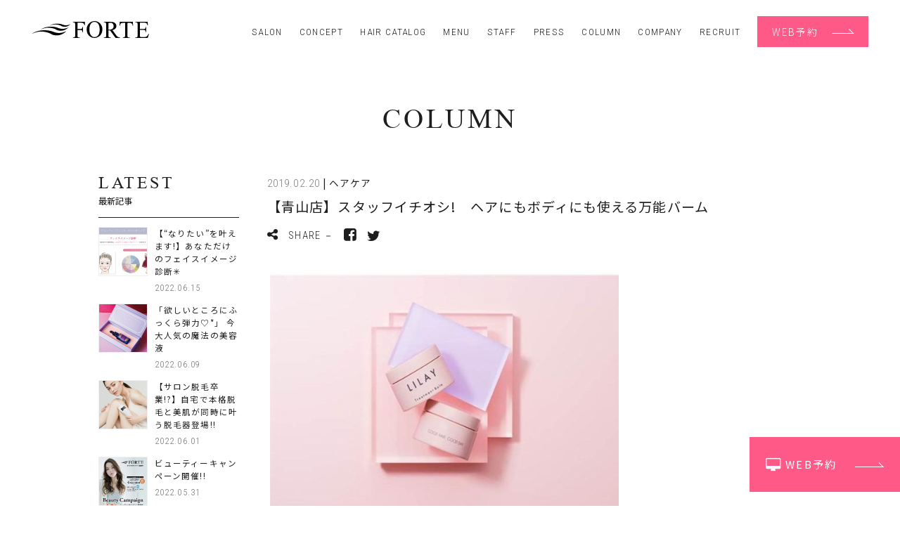

--- FILE ---
content_type: text/html; charset=UTF-8
request_url: https://forte-tokyo.com/column/29/
body_size: 29472
content:
<!DOCTYPE html>
<html lang="ja">
<head>


<!-- Google Tag Manager -->
<script>(function(w,d,s,l,i){w[l]=w[l]||[];w[l].push({'gtm.start':
new Date().getTime(),event:'gtm.js'});var f=d.getElementsByTagName(s)[0],
j=d.createElement(s),dl=l!='dataLayer'?'&l='+l:'';j.async=true;j.src=
'https://www.googletagmanager.com/gtm.js?id='+i+dl;f.parentNode.insertBefore(j,f);
})(window,document,'script','dataLayer','GTM-TPP436D');</script>
<!-- End Google Tag Manager -->


<!-- Google Tag Manager forte -->
<script>(function(w,d,s,l,i){w[l]=w[l]||[];w[l].push({'gtm.start':
new Date().getTime(),event:'gtm.js'});var f=d.getElementsByTagName(s)[0],
j=d.createElement(s),dl=l!='dataLayer'?'&l='+l:'';j.async=true;j.src=
'https://www.googletagmanager.com/gtm.js?id='+i+dl;f.parentNode.insertBefore(j,f);
})(window,document,'script','dataLayer','GTM-WQ3Z299');</script>
<!-- End Google Tag Manager -->

<meta charset="utf-8">
<script src="/common/js/viewport.js"></script>

<meta name="robots" content="INDEX,FOLLOW">
<link rel="apple-touch-icon" href="/common/touch-icon.png" />
<link rel="shortcut icon" href="/common/favicon.ico" />
<link rel="stylesheet" type="text/css" href="/common/css/reset.css">
<link rel="stylesheet" type="text/css" href="/common/css/import.css">
<link rel="stylesheet" type="text/css" href="/common/js/drawer/drawer.css">
<script src="https://code.jquery.com/jquery-1.11.3.min.js"></script>


<!--google解析-->
<script>

  (function(i,s,o,g,r,a,m){i['GoogleAnalyticsObject']=r;i[r]=i[r]||function(){
  (i[r].q=i[r].q||[]).push(arguments)},i[r].l=1*new Date();a=s.createElement(o),
  m=s.getElementsByTagName(o)[0];a.async=1;a.src=g;m.parentNode.insertBefore(a,m)
  })(window,document,'script','https://www.google-analytics.com/analytics.js','ga');

  ga('create', 'UA-86460543-1', 'auto');
  ga('send', 'pageview');

</script>
<!--//google解析-->


<title>【青山店】スタッフイチオシ!　ヘアにもボディにも使える万能バーム｜コラム｜表参道・青山・原宿・銀座にある美容室FORTE（フォルテ）</title>
<meta name="description" content="表参道・青山・原宿・銀座にある美容室FORTE（フォルテ）。お客様を「ゲスト」として、おもてなしをさせていただき潜在的な本来の美しさを最大限に引き出せるようなデザイン力と技術力で、美しくなることに対しての「喜びと感動」をゲストにご提供させていただきます。">
<meta name="keywords" content="FORTE,フォルテ,美容室,美容院,表参道,銀座,青山,原宿">

<meta property="og:type" content="website">
<meta property="og:title" content="【青山店】スタッフイチオシ!　ヘアにもボディにも使える万能バーム｜コラム｜表参道・青山・原宿・銀座にある美容室FORTE（フォルテ）">
<meta property="og:url" content="https://forte-tokyo.com/$column/29/">
<meta property="og:image" content="https://forte-system.sakura.ne.jp/upload/save_images/column_29.png">
<meta property="og:site_name" content="美容室FORTE（フォルテ）">
<meta property="og:description" content="【青山店】スタッフイチオシ!　ヘアにもボディにも使える万能バーム&nbsp;スタイリング剤を熟知したFORTEスタッフが、おすすめのアイテムをご紹介!　今回は、今注目のブランド「LILAY」をピックアップします。&nbsp;全身を潤いで満たす大人気のマルチバーム青山店のケアリスト内田ゆみのイチオシは、「LILAY」のトリートメントバームです。「天然由来成分のトリートメントバームです。やわらかいテクスチャーでセミウェットな質感に仕上がり、1日中ヘアスタイルがキープできますよ。保湿力が高く、UVケア成分も配合しているので、ヘアだけでなくボディにもつかえる万能バームです♪」&nbsp;&nbsp;今、多数メディアでも取り上げられていて、FORTEでも大人気商品として名が知られている「LILAY」のトリートメントバーム。成分や使い方、容器までこだわってつくられているんです♪　&nbsp;●成分95%以上が天然由来成分で、オーガニックヘアワックスに並ぶ成分でつくられているので、お肌がデリケートな方や小さなお子様にも安心して使えます。シアバター、ミツロウ、スクワラン入りで高い保湿力もあり、しかもイチョウ葉エキスやキハダ樹脂エキスでUVケアもできるなんて一石二鳥!　&nbsp;●髪にも肌にも使えるハイブリッド仕様スタイリング剤としてだけでなく、ハンドクリームやボディクリームとしても使えるので、これひとつあれば全身の潤いケアが可能♪　スタイリング剤として使えば、セミウェットな髪質になり程よくまとまる髪に。ボディバームとして使えば、体温でじわ〜っととろけるようにのびてしっとりした肌に導いてくれます。&nbsp;●持ち運びしやすいシンプルデザイン&軽量サイズブランドのロゴ、そして背景に&ldquo;GOOD HAIR GOOD DAY&rdquo;という言葉が添えられている容器は、薄ピンク色だけれど、女性はもちろん男性も持ちやすいシンプルなデザインに。しかもなんと容器+バームで72gと超軽いので持ち運びしやすく、外出先でもヘアセット、保湿ができるのが嬉しいポイントです!　&nbsp;●マルチな使い方スタイリング剤として使うときは、まず手の平全体にバームをのばしてから、指先で髪をつまむようにしたり、両手の平で髪を揉みこむようにしたりとなじませます。最後、手に残ったバームはハンドクリームやボディクリームとして肌になじませれば、手を洗う必要もなくて楽♪&nbsp;LILAY トリートメントバーム 40g ￥2500&nbsp;全身に使える「LILAY」のトリートメントバーム、ぜひ試してみてくださいね。&nbsp;&nbsp;">

<script type="application/ld+json">
{
  "@context": "http://schema.org",
  "@type": "Article",
  "mainEntityOfPage": {
    "@type": "WebPage",
    "@id": "https://forte-tokyo.com/column/29/"
  },
  "headline": "【青山店】スタッフイチオシ!　ヘアにもボディにも使える万能バーム",
  "image": {
    "@type": "ImageObject",
    "url": "https://forte-system.sakura.ne.jp/upload/save_images/column_29.png"
  },
  "datePublished": "2019-02-20T16:39:00+09:00",
  "dateModified": "2019-02-25T16:43:13+09:00",
  "articleBody": "【青山店】スタッフイチオシ!　ヘアにもボディにも使える万能バーム&nbsp;スタイリング剤を熟知したFORTEスタッフが、おすすめのアイテムをご紹介!　今回は、今注目のブランド「LILAY」をピックアップします。&nbsp;全身を潤いで満たす大人気のマルチバーム青山店のケアリスト内田ゆみのイチオシは、「LILAY」のトリートメントバームです。「天然由来成分のトリートメントバームです。やわらかいテクスチャーでセミウェットな質感に仕上がり、1日中ヘアスタイルがキープできますよ。保湿力が高く、UVケア成分も配合しているので、ヘアだけでなくボディにもつかえる万能バームです♪」&nbsp;&nbsp;今、多数メディアでも取り上げられていて、FORTEでも大人気商品として名が知られている「LILAY」のトリートメントバーム。成分や使い方、容器までこだわってつくられているんです♪　&nbsp;●成分95%以上が天然由来成分で、オーガニックヘアワックスに並ぶ成分でつくられているので、お肌がデリケートな方や小さなお子様にも安心して使えます。シアバター、ミツロウ、スクワラン入りで高い保湿力もあり、しかもイチョウ葉エキスやキハダ樹脂エキスでUVケアもできるなんて一石二鳥!　&nbsp;●髪にも肌にも使えるハイブリッド仕様スタイリング剤としてだけでなく、ハンドクリームやボディクリームとしても使えるので、これひとつあれば全身の潤いケアが可能♪　スタイリング剤として使えば、セミウェットな髪質になり程よくまとまる髪に。ボディバームとして使えば、体温でじわ〜っととろけるようにのびてしっとりした肌に導いてくれます。&nbsp;●持ち運びしやすいシンプルデザイン&軽量サイズブランドのロゴ、そして背景に&ldquo;GOOD HAIR GOOD DAY&rdquo;という言葉が添えられている容器は、薄ピンク色だけれど、女性はもちろん男性も持ちやすいシンプルなデザインに。しかもなんと容器+バームで72gと超軽いので持ち運びしやすく、外出先でもヘアセット、保湿ができるのが嬉しいポイントです!　&nbsp;●マルチな使い方スタイリング剤として使うときは、まず手の平全体にバームをのばしてから、指先で髪をつまむようにしたり、両手の平で髪を揉みこむようにしたりとなじませます。最後、手に残ったバームはハンドクリームやボディクリームとして肌になじませれば、手を洗う必要もなくて楽♪&nbsp;LILAY トリートメントバーム 40g ￥2500&nbsp;全身に使える「LILAY」のトリートメントバーム、ぜひ試してみてくださいね。&nbsp;&nbsp;",
  "author": {
    "@type": "Person",
    "name": "FORTE Creative Team",
    "url": ""
  },
   "publisher": {
    "@type": "Organization",
    "name": "FORTE GROUP",
    "logo": {
      "@type": "ImageObject",
      "url": "https://forte-tokyo.com/common/images/logo.jpg",
      "width": 180,
      "height": 180
    }
  },
  "description": "【青山店】スタッフイチオシ!　ヘアにもボディにも使える万能バーム&nbsp;スタイリング剤を熟知したFORTEスタッフが、おすすめのアイテムをご紹介!　今回は、今注目のブランド「LILAY」をピックアップします。&nbsp;全身を潤いで満たす大人気のマルチバーム青山店のケアリスト内田ゆみのイチオシは..."
}

</script>


</head>

<body class="drawer drawer--right blog">



<!-- Google Tag Manager (noscript) -->
<noscript><iframe src="https://www.googletagmanager.com/ns.html?id=GTM-TPP436D"
height="0" width="0" style="display:none;visibility:hidden"></iframe></noscript>
<!-- End Google Tag Manager (noscript) -->

<!-- Google Tag Manager (noscript) forte -->
<noscript><iframe src="https://www.googletagmanager.com/ns.html?id=GTM-WQ3Z299"
height="0" width="0" style="display:none;visibility:hidden"></iframe></noscript>
<!-- End Google Tag Manager (noscript) -->


<section id="reservations">
<ul class="clearfix">
<li class="x1"><a href="javascript:void[]" data-iziModal-open=".open-reserve"><i class="fa fa-desktop fa-lg" aria-hidden="true"></i> WEB予約</a></li>
<!--
<li class="app"><a href="javascript:;" data-iziModal-open=".open-app"><i class="fa fa-mobile fa-lg" aria-hidden="true"></i> FORTE公式アプリ</a></li>
-->
</ul>

</section><!-- #reservations -->




<div id="gNavi" class="fixed">
<header class="drawer-navbar" role="banner">
<button type="button" class="drawer-toggle drawer-hamburger">
<span class="sr-only">toggle navigation</span>
<span class="drawer-hamburger-icon"></span>
</button>
<div class="drawer-container">
<div class="drawer-navbar-header">
<h1><a id="logo" class="" href="/">FORTE</a></h1>
</div>

<nav class="drawer-nav" role="navigation">
<ul class="drawer-menu drawer-menu--right">
<li><a href="/" class="drawer-menu-item">HOME</a></li>
<li><a href="/salon/" class="drawer-menu-item">SALON</a></li>
<li><a href="/concept/" class="drawer-menu-item">CONCEPT</a></li>
<li><a href="/haircatalog/" class="drawer-menu-item">HAIR CATALOG</a></li>
<li><a href="/menu/" class="drawer-menu-item">MENU</a></li>
<li><a href="/staff/" class="drawer-menu-item">STAFF</a></li>
<li><a href="/press/" class="drawer-menu-item">PRESS</a></li>
<li><a href="/column/" class="drawer-menu-item">COLUMN</a></li>
<li><a href="http://www.forte-group.jp/company/" class="drawer-menu-item" target="_blank" rel="nofollow">COMPANY</a></li>
<li><a href="http://forte-recruit.com/" class="drawer-menu-item" target="_blank" rel="nofollow">RECRUIT</a></li>
<li><a href="javascript:;" data-iziModal-open=".open-reserve" class="drawer-menu-item btn reserve"><span>WEB予約</span></a></li>

</ul>
</nav>
</div>
</header>
</div><!-- #gNavi -->







<main id="main">



<div class="container">
<div class="contents">

<h2 class="title">COLUMN</h2>


<div class="clearfix">



<div id="mainCol">

<section id="blogDetail" class="clearfix">

<dl>
<dt><time datetime="2019-02-20 16:39:00">2019.02.20</time> | ヘアケア</dt>
<dd class="title">【青山店】スタッフイチオシ!　ヘアにもボディにも使える万能バーム</dd>
<dd class="shareBtn">
<ul class="clearfix">
<li><a href="http://www.facebook.com/sharer.php?text=【青山店】スタッフイチオシ!　ヘアにもボディにも使える万能バーム&u=https://forte-tokyo.com/column/29/" target="_blank" rel="nofollow"><i class="fa fa-facebook-square" aria-hidden="true"></i></a></li>
<li><a href="https://twitter.com/share?text=【青山店】スタッフイチオシ!　ヘアにもボディにも使える万能バーム&url=https://forte-tokyo.com/column/29/" target="_blank" rel="nofollow"><i class="fa fa-twitter" aria-hidden="true"></i></a></li>
</ul>
</dd>
</dl>

<div class="eyeImg">
<img src="https://forte-system.sakura.ne.jp/upload/save_images/column_29.png" alt="">
</div><!-- /.eyeImg -->


<article class="article">

<h2><b><span style='font-family:&quot;ヒラギノ角ゴ Pro W3&quot;'>【青山店】スタッフイチオシ!　ヘアにもボディにも使える万能バーム</span></b></h2><p>&nbsp;</p><p><span style='font-family:&quot;ヒラギノ角ゴ Pro W3&quot;'>スタイリング剤を熟知したFORTEスタッフが、おすすめのアイテムをご紹介!　</span></p><p><span style='font-family:&quot;ヒラギノ角ゴ Pro W3&quot;'>今回は、今注目のブランド「LILAY」をピックアップします。</span></p><p>&nbsp;</p><p><b><span style='font-family:&quot;ヒラギノ角ゴ Pro W3&quot;'>全身を潤いで満たす</span></b></p><p><b><span style='font-family:&quot;ヒラギノ角ゴ Pro W3&quot;'>大人気のマルチバーム</span></b></p><p><span lang='EN-US' style='font-family:&quot;ヒラギノ角ゴ Pro W3&quot;'><img alt='' height='331' src='https://forte-system.sakura.ne.jp/upload/ckfinder/images/%E5%9B%B31.png' width='248' /></span></p><p><span style='font-family:&quot;ヒラギノ角ゴ Pro W3&quot;'>青山店のケアリスト内田ゆみのイチオシは、「LILAY」のトリートメントバームです。</span></p><p><span style='font-family:&quot;ヒラギノ角ゴ Pro W3&quot;'>「天然由来成分のトリートメントバームです。</span></p><p><span style='font-family:&quot;ヒラギノ角ゴ Pro W3&quot;'>やわらかいテクスチャーでセミウェットな質感に仕上がり、</span></p><p><span style='font-family:&quot;ヒラギノ角ゴ Pro W3&quot;'>1日中ヘアスタイルがキープできますよ。保湿力が高く、</span></p><p><span style='font-family:&quot;ヒラギノ角ゴ Pro W3&quot;'>UVケア成分も配合しているので、ヘアだけでなくボディにもつかえる万能バームです♪」</span></p><p>&nbsp;</p><p><img alt='' height='138' src='https://forte-system.sakura.ne.jp/upload/ckfinder/images/%E3%82%B9%E3%82%AF%E3%83%AA%E3%83%BC%E3%83%B3%E3%82%B7%E3%83%A7%E3%83%83%E3%83%88%202019-02-25%2016_42_04.png' width='158' /></p><p>&nbsp;</p><p><span style='font-family:&quot;ヒラギノ角ゴ Pro W3&quot;'>今、多数メディアでも取り上げられていて、</span></p><p><span style='font-family:&quot;ヒラギノ角ゴ Pro W3&quot;'>FORTEでも大人気商品として名が知られている</span></p><p><span style='font-family:&quot;ヒラギノ角ゴ Pro W3&quot;'>「LILAY」のトリートメントバーム。</span></p><p><span style='font-family:&quot;ヒラギノ角ゴ Pro W3&quot;'>成分や使い方、容器までこだわってつくられているんです♪　</span></p><p>&nbsp;</p><p><span style='font-family:&quot;ヒラギノ角ゴ Pro W3&quot;'>●成分</span></p><p><span lang='EN-US' style='font-family:&quot;ヒラギノ角ゴ Pro W3&quot;'>95</span><span style='font-family:&quot;ヒラギノ角ゴ Pro W3&quot;'>%以上が天然由来成分で、オーガニックヘアワックスに並ぶ成分でつくられているので、お肌がデリケートな方や小さなお子様にも安心して使えます。シアバター、ミツロウ、スクワラン入りで高い保湿力もあり、しかもイチョウ葉エキスやキハダ樹脂エキスでUVケアもできるなんて一石二鳥!　</span></p><p>&nbsp;</p><p><span style='font-family:&quot;ヒラギノ角ゴ Pro W3&quot;'>●髪にも肌にも使えるハイブリッド仕様</span></p><p><span style='font-family:&quot;ヒラギノ角ゴ Pro W3&quot;'>スタイリング剤としてだけでなく、ハンドクリームやボディクリームとしても使えるので、これひとつあれば全身の潤いケアが可能♪　スタイリング剤として使えば、セミウェットな髪質になり程よくまとまる髪に。ボディバームとして使えば、体温でじわ〜っととろけるようにのびてしっとりした肌に導いてくれます。</span></p><p>&nbsp;</p><p><span style='font-family:&quot;ヒラギノ角ゴ Pro W3&quot;'>●持ち運びしやすいシンプルデザイン&軽量サイズ</span></p><p><span style='font-family:&quot;ヒラギノ角ゴ Pro W3&quot;'>ブランドのロゴ、そして背景に&ldquo;GOOD HAIR GOOD DAY&rdquo;という言葉が添えられている容器は、薄ピンク色だけれど、女性はもちろん男性も持ちやすいシンプルなデザインに。</span></p><p><span style='font-family:&quot;ヒラギノ角ゴ Pro W3&quot;'>しかもなんと容器+バームで72gと超軽いので持ち運びしやすく、外出先でもヘアセット、保湿ができるのが嬉しいポイントです!　</span></p><p>&nbsp;</p><p><span style='font-family:&quot;ヒラギノ角ゴ Pro W3&quot;'>●マルチな使い方</span></p><p><span style='font-family:&quot;ヒラギノ角ゴ Pro W3&quot;'>スタイリング剤として使うときは、まず手の平全体にバームをのばしてから、指先で髪をつまむようにしたり、両手の平で髪を揉みこむようにしたりとなじませます。最後、手に残ったバームはハンドクリームやボディクリームとして肌になじませれば、手を洗う必要もなくて楽♪</span></p><p>&nbsp;</p><p><span lang='EN-US' style='font-family:&quot;ヒラギノ角ゴ Pro W3&quot;'>LILAY </span><span style='font-family:&quot;ヒラギノ角ゴ Pro W3&quot;'>トリートメントバーム 40g ￥2500</span></p><p>&nbsp;</p><p><span style='font-family:&quot;ヒラギノ角ゴ Pro W3&quot;'>全身に使える「LILAY」のトリートメントバーム、ぜひ試してみてくださいね。</span></p><p>&nbsp;</p><p>&nbsp;</p>

</article><!-- /.article -->

</section><!-- /#blogDetail -->




</div><!-- /#mainCol -->

<div id="sideCol">



<aside class="widget">
<dl class="widget-title">
<dt><h3>LATEST</h3></dt>
<dd>最新記事</dd>
</dl>


<section id="postArea">

<a href="/column/78/" class="clearfix">
<div class="postL">

<img src="https://forte-system.sakura.ne.jp/upload/save_images/column_78_s.png" alt="">

</div>
<dl class="postR">
<dt class="title">【“なりたい”を叶えます!】あなただけのフェイスイメージ診断✳︎</dt>
<dd><time datetime="2022-06-15 12:47:00">2022.06.15</time></dd>
</dl>
</a>
<a href="/column/77/" class="clearfix">
<div class="postL">

<img src="https://forte-system.sakura.ne.jp/upload/save_images/column_77_s.jpg" alt="">

</div>
<dl class="postR">
<dt class="title">「欲しいところにふっくら弾力♡*」  今大人気の魔法の美容液</dt>
<dd><time datetime="2022-06-09 13:08:00">2022.06.09</time></dd>
</dl>
</a>
<a href="/column/76/" class="clearfix">
<div class="postL">

<img src="https://forte-system.sakura.ne.jp/upload/save_images/column_76_s.jpeg" alt="">

</div>
<dl class="postR">
<dt class="title">【サロン脱毛卒業!?】自宅で本格脱毛と美肌が同時に叶う脱毛器登場!!</dt>
<dd><time datetime="2022-06-01 16:44:00">2022.06.01</time></dd>
</dl>
</a>
<a href="/column/75/" class="clearfix">
<div class="postL">

<img src="https://forte-system.sakura.ne.jp/upload/save_images/column_75_s.jpg" alt="">

</div>
<dl class="postR">
<dt class="title">ビューティーキャンペーン開催!!</dt>
<dd><time datetime="2022-05-31 11:06:00">2022.05.31</time></dd>
</dl>
</a>
<a href="/column/72/" class="clearfix">
<div class="postL">

<img src="https://forte-system.sakura.ne.jp/upload/save_images/column_72_s.png" alt="">

</div>
<dl class="postR">
<dt class="title">パーソナルオーダーメイド式?!モデル・タレントに大人気★【髪質改善】パールプラチナ®︎縮毛矯正</dt>
<dd><time datetime="2022-04-27 12:00:00">2022.04.27</time></dd>
</dl>
</a>



</section><!-- /#postArea -->

</aside>



<aside class="widget">
<dl class="widget-title">
<dt><h3>CATEGORY</h3></dt>
<dd>カテゴリー</dd>
</dl>
<ul>
<li><a href="/column/category/1/">ヘアケア（23）</a></li>
<li><a href="/column/category/4/">アレンジ（1）</a></li>
<li><a href="/column/category/5/">おすすめアイテム（15）</a></li>
<li><a href="/column/category/6/">トレンド（16）</a></li>
</ul>
</aside>

<aside class="widget">
<dl class="widget-title">
<dt><h3>ARCHIVES</h3></dt>
<dd>過去の記事</dd>
</dl>

<div class="accordion">
<h4 class="year selected">2022年</h4>
<ul class="month">
<li><a href="/column/archive/2022-06/" >2022年06月</a></li>
<li><a href="/column/archive/2022-05/" >2022年05月</a></li>
<li><a href="/column/archive/2022-04/" >2022年04月</a></li>
<li><a href="/column/archive/2022-03/" >2022年03月</a></li>
<li><a href="/column/archive/2022-02/" >2022年02月</a></li>
<li><a href="/column/archive/2022-01/" >2022年01月</a></li>
</ul>
<h4 class="year">2021年</h4>
<ul class="month">
<li><a href="/column/archive/2021-12/" >2021年12月</a></li>
<li><a href="/column/archive/2021-11/" >2021年11月</a></li>
<li><a href="/column/archive/2021-10/" >2021年10月</a></li>
<li><a href="/column/archive/2021-08/" >2021年08月</a></li>
<li><a href="/column/archive/2021-07/" >2021年07月</a></li>
</ul>
<h4 class="year">2020年</h4>
<ul class="month">
<li><a href="/column/archive/2020-10/" >2020年10月</a></li>
</ul>
<h4 class="year">2019年</h4>
<ul class="month">
<li><a href="/column/archive/2019-06/" >2019年06月</a></li>
<li><a href="/column/archive/2019-05/" >2019年05月</a></li>
<li><a href="/column/archive/2019-04/" >2019年04月</a></li>
<li><a href="/column/archive/2019-03/" >2019年03月</a></li>
<li><a href="/column/archive/2019-02/" >2019年02月</a></li>
<li><a href="/column/archive/2019-01/" >2019年01月</a></li>
</ul>
<h4 class="year">2018年</h4>
<ul class="month">
<li><a href="/column/archive/2018-12/" >2018年12月</a></li>
<li><a href="/column/archive/2018-11/" >2018年11月</a></li>
<li><a href="/column/archive/2018-10/" >2018年10月</a></li>
</ul>

</div><!-- .accordion -->

</aside><!-- .widget -->

</div><!-- /#sideCol -->


</div><!-- /.clearfix -->


</div><!-- /.contents -->
</div><!-- /.container -->


</main>






<footer id="footerFix">

<div id="footer" class="clearfix">

<ul class="snsIcon">
<!--
<li><a href="#" target="_blank" rel="nofollow" class="drawer-menu-item"><i class="fa fa-instagram" aria-hidden="true"></i></a></li>
-->
<li><a href="https://www.facebook.com/fortegroup" target="_blank" rel="nofollow" class="drawer-menu-item"><i class="fa fa-facebook-square" aria-hidden="true"></i></a></li>
<!--
<li><a href="#" target="_blank" rel="nofollow" class="drawer-menu-item"><i class="fa fa-twitter" aria-hidden="true"></i></a></li>
-->
</ul><!-- /.snsIcon -->

<div id="pageTop"><a href="JavaScript:scrollTo(0,0)" onClick="slowdownScroll();return false;"><img src="/common/images/pagetop.png" alt="PAGE TOP" /></a></div>

<div id="copyRight">&copy;FORTE</div>



</div><!-- /#footer -->
</footer>


<div id="reserveBtn">
<!--
<a href="javascript:;" class="x2" data-iziModal-open=".open-app"><i class="fa fa-mobile fa-lg" aria-hidden="true"></i> FORTE公式アプリ</a>
-->
<a href="javascript:;" data-iziModal-open=".open-reserve"><i class="fa fa-desktop fa-lg" aria-hidden="true"></i> WEB予約</a></div>


<div id="modal-reserve" class="modal modelDetail open-app" data-izimodal-title="FORTE公式アプリ">

<figure><img src="/common/images/app.png" alt="FORTE公式アプリ"></figure>

<div class="appBtn">
<div class="moreBtn jp"><a href="https://b-merit.jp/sp/app/?shop=forteshizuoka" target="_blank">フォルテ静岡</a></div>
<div class="moreBtn jp"><a href="https://b-merit.jp/sp/app/?shop=fortetokyo" target="_blank">フォルテ東京</a></div>
</div>

</div><!-- /#modal-reserve -->

<div id="modal-reserve" class="modal modelDetail open-reserve" data-izimodal-title="RESERVE">

<h3><i class="fa fa-desktop fa-lg" aria-hidden="true"></i> ご予約する店舗を選択してください。</h3>

<ul class="salonList">
<li><a href="https://direct.salondenet.jp/GpVXUm84epC7ecaY9" target="_blank" rel="nofollow">FORTE GINZA</a></li>
<li><a href="https://direct.salondenet.jp/DArNkXhWxdH67p6J9" target="_blank" rel="nofollow">OMOTESANDO</a></li>
<li><a href="https://direct.salondenet.jp/Mc8Xdb9TaveG7NW9A" target="_blank" rel="nofollow">FORTE Lei AOYAMA </a></li>
<li><a href="https://direct.salondenet.jp/A2sue2wU7mokZE2L8" target="_blank" rel="nofollow">NEXT HARAJUKU</a></li>
<li><a href="https://direct.salondenet.jp/TgHtpEypcWsLWS4J7" target="_blank" rel="nofollow">YOKOHAMA</a></li>
<li><a href="https://beauty.hotpepper.jp/slnH000625828/" target="_blank" rel="nofollow">FORTE rose</a></li>
<li><a href="https://direct.salondenet.jp/VW3t25M2XAvnBRLK7" target="_blank" rel="nofollow">FORTE Lino NAGOYA</a></li>
<li><a href="https://direct.salondenet.jp/mejE3fSBLHcjC7Vq9" target="_blank" rel="nofollow">BeauL GINZA</a></li>
</ul>



</div><!-- /#modal-reserve -->






<script src="/common/js/jquery.easing.1.3.js"></script>
<script src="/common/js/jquery.heightLine.js"></script>
<script src="/common/js/scroll.js"></script>
<script src="/common/js/footerFixed.js"></script>
<script src="/common/js/jquery.transit.min.js"></script>
<!-- jquery.response.js -->
<script type="text/javascript" src="/common/js/response.js"></script>

<script type="text/javascript" src="/common/js/ofi.min.js"></script>
<script>
  objectFitImages();
</script>


<script src="/common/js/drawer/iscroll.min.js"></script>
<script src="/common/js/drawer/bootstrap.min.js"></script>
<script src="/common/js/drawer/drawer.min.js" charset="utf-8"></script>
<script>

$(document).ready(function() {
	$('.drawer').drawer();
});

</script>


<!-- SVG logo -->
<script>

$(function(){
	$("a#logo").load("/common/images/logo.svg svg", function(){});
});

</script>



<script>

	$(function() {
		var showFlug2 = false;
		var scroolBtn = $('#scrool');
		var resevBtn = $('#reserveBtn');	

		$(window).scroll(function () {
			if ($(this).scrollTop() >= '30') {
				if (showFlug2 == false) {
					showFlug2 = true;
					scroolBtn.stop().transition({opacity: 0});
					resevBtn.stop().transition({'scale': '0.8','right':'-20px'});
				}
			} else {
				if (showFlug2) {
					showFlug2 = false;
					scroolBtn.stop().transition({opacity: 1});
					resevBtn.stop().transition({'scale': '1','right':'0px'});
				}
			}
		});
	});

</script>



<script type="text/javascript" src="/common/js/iziModal/iziModal.min.js"></script>
<link rel="stylesheet" type="text/css" href="/common/js/iziModal/iziModal.css">
<script type="application/javascript">

$(function(){
$('.modelDetail').iziModal({
  headerColor: '#1e1e1e', //ヘッダー部分の色
  width: 600, //横幅
  overlayColor: 'rgba(0, 0, 0, 0.5)', //モーダルの背景色
  fullscreen: false, //全画面表示
  transitionIn: 'fadeInUp', //表示される時のアニメーション
  transitionOut: 'fadeOutDown' //非表示になる時のアニメーション
});
});

</script>








<script>

jQuery(document).ready(function() {
	$('.widget .accordion ul').not(':first').hide();
	$('.widget .accordion h4').click(function() {
		if($(this).is(".selected")){
            $(this).removeClass("selected");
        }else {
            $(this).addClass("selected");
        }
 	 if($(this).next('.widget .accordion ul').is(':visible')) {
   	     $(this).next('.widget .accordion ul').slideUp(300);
   	 } else {
    	    $(this).next('.widget .accordion ul').slideDown(300);
   	 }
	});
});

</script>




</body>
</html>

--- FILE ---
content_type: text/css
request_url: https://forte-tokyo.com/common/css/import.css
body_size: 466
content:
 @charset "UTF-8";

/* -----------------------------------------------
FileName: import.css
----------------------------------------------- */

/* Import */
@import "base.css";
@import "layout.css";
@import "style.css";
@import "common.css";
@import "class.css";
@import "font-awesome.min.css";
@import "mobile.css";
@import url('https://fonts.googleapis.com/css?family=Roboto+Condensed:300,400,700|Playball');
@import url('https://fonts.googleapis.com/css?family=Noto+Sans+JP:100,300,400,500,700|Noto+Serif+JP:200,400,500,600&subset=japanese');


--- FILE ---
content_type: text/css
request_url: https://forte-tokyo.com/common/css/base.css
body_size: 3046
content:
@charset "UTF-8";

/* -----------------------------------------------
FileName: base.css
----------------------------------------------- */

/* Base */	
@font-face {
  font-family: 'Noto Serif Japanese';
  font-style: normal;
  font-weight: 200;
  src: url(../fonts/NotoSerifCJKjp/NotoSerifJP-Light.otf) format('opentype');
}
@font-face {
  font-family: 'Noto Serif Japanese';
  font-style: normal;
  font-weight: 400;
  src: url(../fonts/NotoSerifCJKjp/NotoSerifJP-Regular.otf) format('opentype');
 }
@font-face {
  font-family: 'Noto Serif Japanese';
  font-style: normal;
  font-weight: 500;
  src: url(../fonts/NotoSerifCJKjp/NotoSerifJP-Medium.otf) format('opentype');
 }
@font-face {
  font-family: 'Noto Serif Japanese';
  font-style: normal;
  font-weight: 600;
  src: url(../fonts/NotoSerifCJKjp/NotoSerifJP-SemiBold.otf) format('opentype');
 }
 
/* futurabookbt */
@font-face {
    font-family: 'times_new_roman';
    src: url('../fonts/times_new_roman/times_new_roman-webfont.eot');
    src: url('../fonts/times_new_roman/times_new_roman-webfont.eot?#iefix') format('embedded-opentype'),
         url('../fonts/times_new_roman/times_new_roman-webfont.woff') format('woff'),
         url('../fonts/times_new_roman/times_new_roman-webfont.ttf') format('truetype'),
         url('../fonts/times_new_roman/times_new_roman-webfont.svg#times_new_roman') format('svg');
    font-weight: normal;
    font-style: normal;
}


body {
	margin: 0;
	padding:0;
	color: #1e1e1e;
	background:#fff;
	text-align: left;
	font-family:'Noto Sans JP',"ヒラギノ角ゴ Pro W3", "Hiragino Kaku Gothic Pro", "メイリオ", Meiryo, Osaka, "ＭＳ Ｐゴシック", "MS PGothic", sans-serif;
	line-height:180%;
	letter-spacing:.08em;
	font-size:0.85em;
	position:relative;
	height:100vh;
}

@font-face {
    font-family: 'notera_personal_use_onlyRg';
    src: url('../fonts/notera_personaluseonly/notera_personaluseonly-webfont.eot');
    src: url('../fonts/notera_personaluseonly/notera_personaluseonly-webfont.eot?#iefix') format('embedded-opentype'),
         url('../fonts/notera_personaluseonly/notera_personaluseonly-webfont.woff2') format('woff2'),
         url('../fonts/notera_personaluseonly/notera_personaluseonly-webfont.woff') format('woff'),
         url('../fonts/notera_personaluseonly/notera_personaluseonly-webfont.svg#notera_personal_use_onlyRg') format('svg');
    font-weight: normal;
    font-style: normal;

}


html, body, h1, h2,h3, h4, h5, h6, p, dl, dt, dd, li, ul, ol, form, div, img, table, td, th, tr{
	margin: 0;
	padding: 0;
}

h1, h2, h3, h4, h5, h6 {
	font-size: 1em;
	font-weight: normal;
}

ul {
	list-style: none;
}

table {
	font-size:1em;
	border-collapse:collapse;
}


img {
	border: none;
	vertical-align:bottom;
}

input {
	font-family:"ＭＳ ゴシック", "Osaka－等幅";
	font-size: 1em;
}

textarea {
	font-size: 1em;
}


/* Anchor - Nomal */

a:link, a:visited, a:active {
	color: #1e1e1e;
	text-decoration: none;
	-webkit-transition: all .3s ease;
	-moz-transition: all .3s ease;
	-o-transition: all .3s ease;
}

a:hover {
	color: #1e1e1e;
	text-decoration: underline;
}









--- FILE ---
content_type: text/css
request_url: https://forte-tokyo.com/common/css/layout.css
body_size: 1595
content:
@charset "UTF-8";

/* -----------------------------------------------
FileName: layout.css
----------------------------------------------- */



/* basic -------------------------------------------*/


.container {
	position:relative;
	clear:both;
	padding:100px 0;
	background-color: rgba(255,255,255,1);
}

.container:last-child {
	border:none;
}

.container.x2 {
	padding:20px 0 100px 0;
	background:linear-gradient(rgba(255,255,255,1) 0%,rgba(255,255,255,1) 40px,rgba(244,244,244,1) 40px,rgba(244,244,244,1) 100%);
}

.container.x2b {
	padding:20px 0 100px 0;
	background:linear-gradient(rgba(255,255,255,1) 0%,rgba(255,255,255,1) 40px,rgba(240,240,240,1) 40px,rgba(240,240,240,1) 100%);
}

.container.x2c {
	padding:100px 0 100px 0;
	background:linear-gradient(rgba(255,255,255,1) 0%,rgba(255,255,255,1) 50%,rgba(240,240,240,1) 50%,rgba(240,240,240,1) 100%);
}

.container.x3 {
	padding:100px 0;
	background-color: rgba(244,244,244,1);
}

.container.x4 {
	padding:100px 0 0px 0;
	background-color: rgba(255,255,255,1);
}


.contents {
	clear:both;
	position:relative;
	width:1000px;
	margin:auto;
	z-index:40;
}

.contents.w100 {
	width:100%;
}





/* header ------------------------------------------*/



main {
	display:block;
}


#main {
	padding:50px 0 0 0;
}

.home #main{
	padding:92px 0 0 0;
}
 

/* footer ------------------------------------------*/

footer {
	text-align:center;
	padding:40px 0 40px 0;
}

footer #footer {
	margin:auto;
	width:1000px;
	position:relative;
}

#copyRight {
	margin:1em 0 0 0;

}





#mainCol{
	float:right;
	width:760px;
	margin:0 0 0 0;
}

#sideCol{
	float:left;
	width:200px;
	margin:0 0 0 0;
	position:relative;
}











--- FILE ---
content_type: text/css
request_url: https://forte-tokyo.com/common/css/style.css
body_size: 53383
content:
@charset "UTF-8";

/* -----------------------------------------------
FileName: style.css
----------------------------------------------- */
/*
.home #newOpen img {
	width:100%;
	height:auto;
}
*/

.home .container#newOpen {
	padding:50px 0 0px 0;
}

.home #newOpen li {
	width:49%;
	margin:0 0 15px 0;
}

.home #newOpen li img {
	width:100%;
	height:auto;
}

.home #newOpen li:nth-child(odd) {float:left;}
.home #newOpen li:nth-child(even) {float:right;}

.home #newOpen {
	margin:0 0 50px 0;
	text-align:center;
}

.home #keyWrap {
	width:100%;
	padding:0% 3.5% 0% 3.5%;
	box-sizing:border-box;
}

.home #keyImg {
	height:75vh;
	
}
.home #keyImg #scrool {
	position:absolute;
	left:50%;
	bottom:0;
	margin-left:-2em;
	font-family: 'Roboto Condensed', sans-serif;
	font-weight:300;
}

.home #keyImg #scrool:after {
	content:"";
	display:block;
	height:30px;
	width:1px;
	text-align:center;
	background:url(../../images/scrool_line.png) center center no-repeat;
	margin:0 auto 0 auto;
}

.home #campaignArea {
	clear:both;
	margin:auto;
}

.home #campaignArea li {
}

.home #campaignArea li img {
	width:730px;
	height:auto;
/*
	object-fit: contain;
	object-position: 50% 50%;
	font-family: 'object-fit: contain; object-position: 50% 50%;';
*/
}

.home #campaignSlider {
	position:relative;
	margin:0 0 0 0;
}

.home #campaignSlider li {
	width:12.2%;
}

.home #campaignSlider.x1 {
	text-align:center;
}

.home #campaignSlider.x1 li {
	width:50%;
	float:none;
	margin:auto;
}

.home #campaignSlider li img {
	width:100%;
	height:auto;
}



.home #campaignSlider #slider-next a {
	position:absolute;
	top:50%;
	right:30px;
	z-index:20;
	cursor:pointer;
	background:url(../../images/next.png) 0 0 no-repeat;
	width:13px;
	height:24px;
	display:block;
	margin:-12px 0 0 0;
}

.home #campaignSlider #slider-prev a {
	position:absolute;
	top:50%;
	left:30px;
	z-index:20;
	cursor:pointer;
	background:url(../../images/prev.png) 0 0 no-repeat;
	width:13px;
	height:24px;
	display:block;
	margin:-12px 0 0 0;
}

.home #blogArea {
	margin:0 0 50px 0;
}

salon .home #blogArea {
	margin:0 0 0px 0;
}

.home #blogArea a {
	display:block;
	width:480px;
	float:left;
	margin:0 40px 0 0;
	text-decoration:none;
}

.salon .home #blogArea a {
	width:220px;
}

.home #blogArea a:hover {
	opacity:.8;
}

.home #blogArea a:nth-child(2n) {
	margin:0 0 0 0;
}

.salon .home #blogArea a:nth-child(2n) {
	margin:0 40px 0 0;
}

.salon .home #blogArea a:nth-child(4n) {
	margin:0 0 0 0;
}

.home #blogArea a dt {
	margin:0 0 15px 0;
}

.home #blogArea dt img {
	width:480px;
	height:300px;
	object-fit: cover;
	object-position: 50% 50%;
	font-family: 'object-fit: cover; object-position: 50% 50%;';
}

.salon .home #blogArea dt img {
	width:220px;
	height:150px;
}

.home #blogArea dd.date {
	font-family: 'Roboto Condensed', sans-serif;
	font-weight:300;
}

.home #blogArea dd.date time:after {
	content:"‐";
	vertical-align:middle;
	padding:0 .5em;
}

.home #blogArea dd.date span.roma {
	font-size:.95em;
	color:#646464;
}

.home #blogArea dd.title {
	font-weight:500;
}

.home #salonArea {
	padding:0;
	margin:0 0 25px 0;
}


.home #salonArea figure {
	width:50%;
	display:table;
	float:left;
	height:420px;
	background-size:cover;
	background-position: center center;
	background-repeat:no-repeat;
	box-sizing:border-box;
	position:relative;
	
}

.home #salonArea figure a.clinks {
	display:table;
	text-decoration:none;
	padding:0;
	width: 100%;
}

.home #salonArea figcaption {
	width: 100%;
	height:420px;
	display:table-cell;
	text-align:center;
	vertical-align:middle;
	background: rgba(0,0,0,.3);
	-webkit-transition: .3s;
	transition: .3s;
	color:#fff;
	padding:0 15%;
	box-sizing:border-box;
	-webkit-transition: all .3s ease;
	-moz-transition: all .3s ease;
	-o-transition: all .3s ease;
}

.home #salonArea figcaption:hover {
	background: rgba(0,0,0,.7);
}

.home #salonArea figcaption h3 {
	font-size:44px;
	font-family: 'times_new_roman';
	line-height:1em;
	margin:0 0 .6em 0;
	letter-spacing:.05em;
}

.home #salonArea figcaption h3 span {
	font-family:'Noto Sans JP';
	font-size:24px;
	display:block;
	margin:0 0 .2em 0;
}

.home #salonArea figcaption p {
	font-size:1.1em;
	line-height:2.2em;
	margin:0 0 1.6em 0;
	width:100%;
	display:block;
}

.home #salonArea figcaption li {
	width:48%;
	display:inline-block;
	margin:0 1%;
}

/*
.home #salonArea figcaption li:nth-child(odd) {float:left;}
.home #salonArea figcaption li:nth-child(even) {float:right;}
*/

.home #salonArea li a {
	display:block;
	color:#fff;
	width:100%;
	border:1px solid #fff;
	padding:.8em 5.5em .8em 1.5em;
	background-image:url(../images/bnt_arrow.png);
	background-position: center right 1.5em;
	background-repeat:no-repeat;
	box-sizing:border-box;
	text-align:left;
	font-family: 'Roboto Condensed', sans-serif;
	font-weight:300;
	letter-spacing:.15em;
	font-size:1em;
	text-decoration:none;
	white-space:nowrap;
}

.home #salonArea li a:hover {
	background-color:#fff;
	color:#1e1e1e;
	background-image:url(../images/bnt_arrow_ov.png);
}




.home #bnShizuoka {
	text-align:center;
	width:900px;
	margin:auto;
}



.home #bnShizuoka figure {
	width:900px;
	display:table;
	height:500px;
	background-size:cover;
	background-position: center center;
	background-repeat:no-repeat;
	box-sizing:border-box;
	position:relative;
	
	
}

.home #bnShizuoka figure a.clinks {
	display:table;
	text-decoration:none;
	padding:0;
	width: 100%;
}

.home #bnShizuoka figcaption {
	width: 100%;
	height:500px;
	display:table-cell;
	text-align:center;
	vertical-align:middle;
	background: rgba(0,0,0,.5);
	-webkit-transition: .3s;
	transition: .3s;
	color:#fff;
	padding:0 15%;
	box-sizing:border-box;
	-webkit-transition: all .3s ease;
	-moz-transition: all .3s ease;
	-o-transition: all .3s ease;
}

.home #bnShizuoka figcaption:hover {
	background: rgba(0,0,0,.7);
}

.home #bnShizuoka figcaption h3 {
	font-size:50px;
	font-family: 'times_new_roman';
	line-height:1em;
	margin:0 0 .8em 0;
	letter-spacing:.05em;
}


.home #bnShizuoka figcaption li {
	width:48%;
	display:inline-block;
	margin:0 1%;
}

.home #bnShizuoka li a {
	display:block;
	color:#fff;
	width:100%;
	border:1px solid #fff;
	padding:.8em 5.5em .8em 1.5em;
	background-image:url(../images/bnt_arrow.png);
	background-position: center right 1.5em;
	background-repeat:no-repeat;
	box-sizing:border-box;
	text-align:left;
	font-family: 'Roboto Condensed', sans-serif;
	font-weight:300;
	letter-spacing:.15em;
	font-size:1em;
	text-decoration:none;
	white-space:nowrap;
}

.home #bnShizuoka li a:hover {
	background-color:#fff;
	color:#1e1e1e;
	background-image:url(../images/bnt_arrow_ov.png);
}





.home #contentsArea figure {
	width:480px;
	float:left;
	position:relative;
	margin:0 0 30px 0;
}

.home #contentsArea figure:nth-child(odd) {float:left;}
.home #contentsArea figure:nth-child(even) {float:right;}

.home #contentsArea figcaption {
	position:absolute;
	top:0;
	left:0;
	width:100%;
	height:200px;
	display:table;
	text-align:center;
	background: rgba(0,0,0,.4);
	-webkit-transition: all .3s ease;
	-moz-transition: all .3s ease;
	-o-transition: all .3s ease;
}

.home #contentsArea figcaption:hover {
	background: rgba(0,0,0,.1);
}

.home #contentsArea figcaption dl {
	height:200px;
	width:100%;
	display:table-cell;
	vertical-align:middle;
	color:#fff;
}

.home #contentsArea figcaption dt {
	font-size:39px;
	font-family: 'times_new_roman';
	line-height:1em;
	margin:0 0 .1em 0;
	letter-spacing:.1em;
}

.home #contentsArea figcaption dd {
	font-family: 'Roboto Condensed', sans-serif;
	font-weight:300;
	letter-spacing:.15em;
}

.home #collectionArea a {
	display:block;
	width:300px;
	float:left;
	margin:0 50px 0 0;
	text-decoration:none;
	position:relative;
}

.home #collectionArea a:hover dt {
	opacity:.8;
}

.home #collectionArea a:nth-child(3) {
	margin:0 0 0 0;
}



.home #collectionArea dt {
	margin:0 0 15px 0;
	-webkit-transition: all .3s ease;
	-moz-transition: all .3s ease;
	-o-transition: all .3s ease;
}

.home #collectionArea dt img {
	width:300px;
	height:400px;
	object-fit: cover;
	object-position: 50% 0%;
	font-family: 'object-fit: cover; object-position: 50% 0%;';
}

.home #collectionArea dd {
	font-family: 'Roboto Condensed', sans-serif;
	font-weight:300;
	letter-spacing:.15em;
}

.home #collectionArea a span {
	position:absolute;
	top:-2em;
	left:-2em;
	color:#fff;
	background:#1e1e1e;
	line-height:5em;
	width:5em;
	height:5em;
	display:inline-block;
	text-align:center;
	border-radius: 50%;
	-moz-border-image: border-radius: 50%;
	-webkit-border-image: border-radius: 50%;
	font-size:14px;
	font-family: 'Roboto Condensed', sans-serif;
	font-weight:300;
	padding:.3em 0 0 0;
	box-sizing:border-box;
}

.home #collectionArea a span em {
	font-style:normal;
	font-size:30px;
	font-family: 'times_new_roman';
	line-height:1em;
}

/* index-styling */

#index-styling {
	position:relative;
	margin:0 auto;
	padding:0px 0 0 0;
	overflow: hidden;
	text-align:center;
	overflow-x: hidden;	
}

#index-styling .inner{
    background:url(../../images/loader.gif) no-repeat center center;
    overflow: hidden;
    width: 100%;
}
#index-styling-slider{
    opacity: 0;
}
#index-styling-slider .slider{
    display: inline-block;
    margin: 0 0 0 0;
    outline: none;
    width: 240px!important;
    -moz-transition: opacity 0.2s;
    -o-transition: opacity 0.2s;
    -webkit-transition: opacity 0.2s;
    transition: opacity 0.2s;
	box-sizing:border-box;
	padding:0 0;
	box-sizing:border-box;
	position:relative;
}

.home #styleArea .slider:nth-child(odd) {padding: 0 35px 0 0;}
.home #styleArea .slider:nth-child(even) {padding: 35px 0 0 0;}

#index-styling-slider .slider img{
    width: 100%;
    height:auto;
}

/*
#index-styling-slider .slider.active{
    margin: 0 10px 0 10px;

}
*/
#index-styling-slider .film_roll_prev,
#index-styling-slider .film_roll_next{
    border: 0;
    border-radius: 0;
    display: block!important;
    height: 0;
	top:50%;
	margin-top:-25px;
    opacity: 1;
    overflow: hidden;
    padding-top: 50px;
    width: 50px;
	z-index:10;
}
#index-styling-slider .film_roll_prev{
    background: url(../../images/prev.png) no-repeat center center;
        left: 0;
}
#index-styling-slider .film_roll_next{
    background: url(../../images/next.png) no-repeat center center;
   right:0;
}

.home #styleArea {
	position:relative;
	margin:0 0 50px 0;
}


.home #styleArea .slider a {
	display:table;
	width:240px;
	height:320px;
	color:#fff;
}

.home #styleArea dl {
	width:240px;
	height:320px;
	text-align:center;
	vertical-align:middle;
	display:table-cell;
	font-family: 'Roboto Condensed', sans-serif;
	font-weight:300;
}


.home #styleArea dl dd.salon {
	margin:.1em 0 0em 0;
}

.home #styleArea figure {
	position: relative;
	overflow: hidden;
	
}
.home #styleArea figcaption {
	position: absolute;
	top: 0;
	left: 0;
	z-index: 2;
	width: 100%;
	height: 100%;
	background: rgba(0,0,0,.6);
	-webkit-transition: .3s;
	transition: .3s;
	opacity: 0;
	display:table;
	box-sizing:border-box;
}
.home #styleArea figure:hover figcaption {
	opacity: 1;
}

.home #styleArea figure img {
	width:240px;
	height:320px;
	object-fit: cover;
	object-position: 50% 0%;
	font-family: 'object-fit: cover; object-position: 50% 0%;';
}

.home #specialArea {
	margin:0 0 80px 0;
}

.home #specialArea.x2 {
	margin:60px 0 0 0;
}

.home #specialArea li {
	width:50%;
}

.home #specialArea li:nth-child(odd) {float:left;}
.home #specialArea li:nth-child(even) {float:right;}

.home #specialArea li img {
	width:100%;
	height:auto;
}

#pressArea {
	margin:0 0 30px 0;
}

#pressArea a {
	display:block;
	float:left;
	margin:0 40px 20px 0;
	text-decoration:none;
	width:220px;
}

.press #pressArea a {
	margin:0 40px 40px 0;
}

#pressArea a:hover {
	opacity:.8;
}

#pressArea a:nth-child(4n) {
	margin:0 0 20px 0;
}

.press #pressArea a:nth-child(4n) {
	margin:0 0 40px 0;
}
 
#pressArea dt {
	margin:0 0 15px 0;
}

#pressArea dt img {
	width:220px;
	height:280px;
	object-fit: cover;
	object-position: 50% 0%;
	font-family: 'object-fit: cover; object-position: 50% 0%;';
}

#pressArea dd.date {
	font-family: 'Roboto Condensed', sans-serif;
	font-weight:300;
	font-size:.95em;
}

#pressArea dd.title {
	font-weight:500;
}

.home #arrangeArea li:nth-child(1) {
	float:left;
	width:77%;
}

.home #arrangeArea li:nth-child(2) {
	float:right;
	width:20%;
}

.home #arrangeArea li img {
	width:100%;
	height:auto;
}

.home #arrangeArea li a:hover {
	opacity:.8;
}

.home #reviewArea {
	/* margin:0 0 100px 0; */
	margin:0 0 0 0;
}

.home #reviewArea a.reviewBox {
	width:320px;
	float:left;
	margin:0 20px 25px 0;
	box-sizing:border-box;
	padding:20px;
	position:relative;
	/* background:#eaeaea; */
	background:#fff;
	border-radius: 10px;
	-moz-border-image: border-radius: 10px;
	-webkit-border-image: border-radius: 10px;
	display:block;
	text-decoration:none;
	border:1px solid rgba(244,244,244,1);
}

.home #contentsBanner li {
	width:310px;
	float:left;
	margin:0 35px 35px 0;
}

.home #contentsBanner li:nth-child(3n) {
	margin:0 0 35px 0;
}

.home #contentsBanner li img {
	width:310px;
	height:210px;
	object-fit: cover;
	object-position: 50% 0%;
	font-family: 'object-fit: cover; object-position: 50% 0%;';
}

.home #contentsBanner li a:hover {
	opacity:.8;
}

.home #contentsBanner {
	margin:0 0 65px 0;
}


.salon .home #reviewArea {
	margin:0 0 25px 0;
}

.salon .home #reviewArea a.reviewBox {
	background:#fff;
	
}

.home #reviewArea a.reviewBox:before {
	content:"";
	position:absolute;
	right:20px;
	bottom:-15px;
	width:13px;
	height:15px;
	background:url(../../images/fuki_arrow.png) 0 0 no-repeat;
}

.salon .home #reviewArea a.reviewBox:before {
	background:url(../../images/fuki_arrow2.png) 0 0 no-repeat;
}

.home #reviewArea a.reviewBox:hover {
	opacity:.8;
}

.home #reviewArea a.reviewBox:nth-child(3n) {
	margin:0 0 25px 0;
}

.home #reviewArea .reviewBox h3 {
	border-bottom:1px solid #1e1e1e;
	margin:0 0 .5em 0;
	padding:0 0 .5em 0;
	letter-spacing:0;
}

.home #reviewArea .reviewBox h3 .name {
	font-size:1.1em;
	font-weight:500;
}

.home #reviewArea .reviewBox h3 .name:before {
	content:"\f2c0";
	font-family: FontAwesome;
	margin:0 .3em 0 0;
	font-size:1.3em;
	color:#323232;
}

.home #reviewArea .reviewBox h3 .data {
	margin:0 0 0 0em;
	font-weight:300;
	font-size:.9em;
}

.home #reviewArea .reviewBox{
	margin:0 0 3px 0;
}


.home #reviewArea .reviewBox .stars {
	color:#ff3269;
	font-weight:bold;
	font-size:1.1em;
}

.home #reviewArea .reviewBox .stars i.x2 {
	color:#969696;
}

.home #reviewArea .reviewBox em {
	font-style:normal;
	font-weight:500;
	color:#ff3269;
	font-size:1.2em;
}

.home #reviewArea .reviewBox p {
	margin:0 0 .2em 0;
}

.home #reviewArea .reviewBox .date {
	color:#8c8c8c;
	font-size:.9em;
}

.home #reviewArea .reviewBox .date time,
.home #reviewArea .reviewBox .date span {
	font-family: 'Roboto Condensed', sans-serif;
	font-weight:300;
}

.home #snapArea {
	margin:0 0 100px 0;
	clear:both;
}

.home #snapArea dl.title {
	text-align:center;
	margin:0 0 50px 0;
	position:relative;
}

.home #snapArea dl.title dt {
	font-size:55px;
	font-family: 'Playball', cursive;
	line-height:1em;
}

.home #snapArea dl.title dd {
	font-family: 'Roboto Condensed', sans-serif;
	font-weight:300;
	font-size:.95em;
	margin:1em 0 0 0;
}

.home #snapArea dl.title:before {
	content:"\f083";
	font-family: FontAwesome;
	text-align:center;
	font-size:2em;
	line-height:1em;
}

.home #snapArea ul {
	margin:0 0 50px 0;
}

.home #snapArea li {
	width:16.666666%;
	float:left;
}

.home #snapArea li img {
	width:100%;
	height:200px;
	object-fit: cover;
	object-position: 50% 50%;
	font-family: 'object-fit: cover; object-position: 50% 50%;';
}

.home #snapArea li a:hover {
	opacity:.8;
}

.home #snapArea li:nth-child(11) a {
	width:100%;
	height:200px;
	background:#1e1e1e;
	color:#fff;
	text-align:center;
	display:table;
	text-decoration:none;
}

.home #snapArea li:nth-child(11) a dl {
	display:table-cell;
	vertical-align:middle;
}

.home #snapArea li:nth-child(11) a dl dt {
	font-size:1.8em;
}

.home #snapArea li:nth-child(11) a dl dd {
	font-family: 'Roboto Condensed', sans-serif;
	font-weight:300;
	font-size:.9em;
	margin:.5em 0 0 0;
	
}

.home #contentsBanner {
	clear:both;
}

.home #contentsBanner figure {
	width:33.333333%;
	float:left;
	position:relative;
	margin:0 0 0 0;
	box-sizing:border-box;
	border:5px solid #fff;
}

.home #contentsBanner figure:last-child {
	margin:0 0 0 0;
}

.home #contentsBanner figcaption {
	position:absolute;
	top:0;
	left:0;
	width:100%;
	height:280px;
	text-align:center;
	background: rgba(0,0,0,.4);
	-webkit-transition: all .3s ease;
	-moz-transition: all .3s ease;
	-o-transition: all .3s ease;
	line-height:280px;
	font-size:30px;
	font-family: 'times_new_roman';
	letter-spacing:.1em;
	color:#fff;
	
}

.home #contentsBanner figure img {
	width:100%;
	height:280px;
	object-fit: cover;
	object-position: 50% 50%;
	font-family: 'object-fit: cover; object-position: 50% 50%;';
}

.home #contentsBanner figcaption:hover {
	background: rgba(0,0,0,.1);
}






/* .salon サロン */

.salon #salonList {
	clear:both;
}

.salon #salonList dl {
	width:480px;
	margin:0 0 60px 0;
}

.salon #salonList dl:nth-child(odd) {float:left;}
.salon #salonList dl:nth-child(even) {float:right;}

.salon #salonList dt {
	margin:0 0 20px 0;
}

.salon #salonList dt img {
	width:480px;
	height:290px;
	object-fit: cover;
	object-position: 50% 50%;
	font-family: 'object-fit: cover; object-position: 50% 50%;';
}

.salon #salonList dt a:hover {
	opacity:.8;
}

.salon #salonList dd.name {
	font-size:30px;
	font-family: 'times_new_roman';
	line-height:1em;
	letter-spacing:.15em;
	margin:0 0 .3em 0;
}

.salon #salonList dd.name span {
	font-family:'Noto Sans JP';
	font-size:18px;
	display:block;
	margin:0 0 .2em 0;
	
}

.salon #salonList dd.add {
	margin:0 0 .2em 0;
	padding-left:3em;
	text-indent:-3em;
	letter-spacing:.03em;
}

/*
.salon #salonList dd.add:before {
	content:"Add：";
	font-family: 'Roboto Condensed', sans-serif;
	font-weight:300;
	letter-spacing:.1em;
}
*/

.salon #salonList dd.tel {
	font-size:1.1em;
	margin:0 0 0em 0;
}

.salon #salonList dd.tel:before {
	content:"Tel：";
	font-family: 'Roboto Condensed', sans-serif;
	font-weight:300;
	letter-spacing:.1em;
}

.salon #salonList dd.linkBtn {
	margin:20px 0 0 0;
}

.salon #salonList dd.linkBtn li.moreBtn {
	width:48.5%;
}

.salon #salonList dd.linkBtn li:nth-child(odd) {float:left;}
.salon #salonList dd.linkBtn li:nth-child(even) {float:right;}


.salon #keyWrap {
	width:100%;
	padding:0% 3.5% 0% 3.5%;
	box-sizing:border-box;
}

.salon #keyImg {
	height:70vh;
	width:100%;
	position:relative;
	padding:0 !important;
	text-align:center;
	display: -webkit-box;
	display: -ms-flexbox;
	display: -webkit-flex;
	display: flex;
	-webkit-box-align: center;
	-ms-flex-align: center;
	-webkit-align-items: center;
	align-items: center;
	-webkit-box-pack: center;
	-ms-flex-pack: center;
	-webkit-justify-content: center;
	justify-content: center;
	-webkit-flex-direction: column;
	-ms-flex-direction: column;
	flex-direction: column;
	box-sizing:border-box;
	
}

.salon #keyImg #copy {
	background-color: rgba(255,255,255,.9);
	width:55%;
	padding:5% 0;
	box-sizing:border-box;
}

.salon #keyImg #copy h2.title {
	font-size:39px;
	margin:0 0 .5em 0;
}

.salon #keyImg #copy h2.title span {
	font-family:'Noto Sans JP';
	font-size:20px;
	display:block;
	margin:0 0 .2em 0;
}

.salon #keyImg #copy p {
	line-height:2.2em;
	font-size:1.2em;
}

.salon #conceptArea {
	text-align:center;
	margin:0 0 35px 0;
}

.salon #conceptArea dl {
	margin:0 0 20px 0;
}

.salon #conceptArea h3 {
	font-size:22px;
	font-family: 'Noto Serif Japanese';
	line-height:1em;
	margin:0 0 .9em 0;
	font-weight:600;
	letter-spacing:.15em;
}

.salon #conceptArea dd {
	font-family: 'Roboto Condensed', sans-serif;
	font-weight:300;
	font-size:.95em;
}

.salon #conceptArea p.message {
	line-height:2.2em;
	font-size:1.2em;
}

.salon nav#salonNavi {
	text-align:center;
	margin:-60px 0 50px 0;
}


.salon nav#salonNavi li {
	display:inline-block;
	font-family: 'Roboto Condensed', sans-serif;
	font-size:1.2em;
}

.salon nav#salonNavi li br {
	display:none;
}

.salon nav#salonNavi li:not(:last-child):after {
	content:"|";
	padding:0 .8em 0 1em;
}

.salon nav#salonNavi li a:hover {
	color:#969696;
	
}

.salon nav#salonNavi li.active a {
	text-decoration:none;
	color:#ff5a87;
}

.salon nav#salonNavi li i {
	display:none;
}

.salon nav#salonNavi li.none a {
	color:#ccc;
	cursor:default;

}

.salon nav#salonNavi li.none a:hover {
	opacity:1;
	text-decoration:none;
}


.salon .moreBtn.reserve {
	display:none;
}

.salon #interiorArea {
	clear:both;
	padding:10px 0 0px 0;
}

.slide_all { margin: 0 auto; height: 545px; position: relative; overflow:hidden;}
.slide_wrap {width: 2700px; position: absolute; left: 50%; margin-left: -1350px;}
.slide_body {width: 100%;}
.slide_body li img {width: 100%; height:auto; vertical-align: bottom;}

.salon #interiorArea li.slide {
	opacity:.5;
}

.salon #interiorArea li.slide.active {
	opacity:1;
}

.salon #interiorArea li.slide img {
	width:100%;
	height:545px;
	object-fit: cover;
	object-position: 50% 50%;
	font-family: 'object-fit: cover; object-position: 50% 50%;';
}

#staffList {
	margin:0 0 0 0;
}

#staffList dl {
	width:220px;
	float:left;
	margin:0 40px 40px 0;
}

#staffList dl:nth-child(4n) {
	margin:0 0 40px 0;
}

#staffList dl dt {
	margin:0 0 20px 0;
}

#staffList dl dt img {
	width:220px;
	height:295px;
	object-fit: cover;
	object-position: 50% 0%;
	font-family: 'object-fit: cover; object-position: 50% 0%;';
}

#staffList dl dt a:hover {
	opacity:.8;
}

#staffList dl dd.rank {
	font-size:.9em;
	margin:0 0 .6em 0;
	line-height:1em;
}

#staffList dl dd.name {
	font-size:1.2em;
	margin:0 0 1em 0;
}

#staffList dl dd.name span {
	font-size:.85em;
	margin:0 0 0 .8em;
	font-family: 'Roboto Condensed', sans-serif;
	font-weight:300;
}

#staffList dl dd.moreBtn {
	width:100%;
	margin:0 0 0 0;
}

.salon #salonInfo {
	padding:0;
	margin:0 0 0 0;
}

.salon #salonInfo #salonData {
	width:50%;
	float:right;
	box-sizing:border-box;
	padding:60px;
	background:#323232;
	color:#fff;
}

.salon #salonInfo #salonData h3 {
	font-size:1.3em;
	font-weight:500;
}



.salon #salonInfo #salonData table {
	width:100%;
}

.salon #salonInfo #salonData table th {
	width:10em;
	text-align:left;
	vertical-align:top;
	font-family: 'Roboto Condensed', sans-serif;
	font-weight:300;
	padding:1em 0;
	border-bottom:1px solid #fff;
	font-size:.95em;
}

.salon #salonInfo #salonData table td {
	border-bottom:1px solid #fff;
	padding:1em 0;
}

.salon #salonInfo #salonData table td a {
	color:#fff;
}

.salon #salonInfo #salonData table td.rate .stars {
	color:#fff;
	font-weight:bold;
	font-size:1.1em;
}


.salon #salonInfo #salonData table td.rate em {
	font-style:normal;
	font-weight:500;
	font-size:1.2em;
}

.salon #salonInfo #salonMap {
	width:50%;
	float:left;
	background-position: center center;
	background-repeat:no-repeat;
	background-size:contain;
}

.salon #salonInfo #salonMap iframe {
	width:100%;
	height:100%;
}

.salon #salonInfo #salonData .mapLink {
	display:block;
	color:#fff;
	margin:.2em 0 0 0;
	font-size:.9em;
}

.salon #salonInfo #salonData .mapLink i {
	font-size:1.1em;
	margin:0 .5em 0 0;
}

.salon #salonInfo #salonData ul.card li {
	display:inline-block;
}

.salon dl.salonName {
	text-align:center;
	margin:0 0 -1.5em 0;
	padding:0 0 2em 0;
}

.salon dl.salonName dt {
	font-family: 'times_new_roman';
	font-size:15px;
	line-height:1em;
	letter-spacing:.15em;
	margin:0 0 1em 0;
}

.salon #staffDetail {
	clear:both;
	margin:0 0 100px 0;
}

.salon #staffDetail #staffL {
	float:left;
	width:480px;
	position:relative;
}

.salon #staffDetail #staffR {
	float:right;
	width:460px;
	position:relative;
}

.salon #staffDetail #staffL img {
	width:480px;
	height:640px;
	object-fit: cover;
	object-position: 50% 0%;
	font-family: 'object-fit: cover; object-position: 50% 0%;';
}

.salon #staffDetail #staffR dl.name {
	margin:0 0 20px 0;
}

.salon #staffDetail #staffR dl.name dt span {
	font-size:1.9em;
	font-weight:600;
	letter-spacing:.15em;
}

.salon #staffDetail #staffR dl.name dt em {
	font-size:.9em;
	font-style:normal;
	font-family: 'Roboto Condensed', sans-serif;
}

.salon #staffDetail #staffR dl.name dd {
	font-size:.9em;
	margin:.2em 0 0 0;
}

.salon #staffDetail #staffR h3 {
	font-size:1.2em;
	padding:0 0 1em 0;
	margin:0 0 1em 0;
	background:url(../images/line.png) left bottom no-repeat;
}

.salon #staffDetail #staffR .message {
	margin:0 0 2em 0;
}

.salon #staffDetail #staffR .snsIcon {
	position:absolute;
	top:0;
	right:0;
}

.salon #staffDetail #staffR .snsIcon li {
	display:inline-block;
	margin:0 0 0 0em;
	font-size:1.5em;
	margin:0 0 0 .15em;
}

.salon #staffDetail #staffR .snsIcon li a:hover {
	opacity:.8;
}

.salon #staffDetail #staffR #staffData {
	margin:0 0 25px 0;
}

.salon #staffDetail #staffR #staffData table {
	width:100%;
}

.salon #staffDetail #staffR #staffData table th {
	width:11.5em;
	text-align:left;
	vertical-align:top;
	padding:.6em 0;
	font-weight:normal;
	background:url(../images/line2.png) top 1em right 1em no-repeat;
}

.salon #staffDetail #staffR #staffData table td {
	padding:.6em 0 0 1em;
}


.salon #staffDetail #staffR .btns li:nth-child(odd) {float:left;}
.salon #staffDetail #staffR .btns li:nth-child(even) {float:right;}

.salon #staffDetail #staffR .btns li.moreBtn {
	width:48.5%;
}

.salon #staffDetail #staffR .btns li.moreBtn i.fa-comments {
	font-size:1.5em;
}

.salon #styleList {
	margin:0 0 40px 0;
}

.salon #styleList li {
	width:192px;
	float:left;
	margin:0 10px 10px 0;
}

.salon #styleList li:nth-child(5n) {
	margin:0 0 10px 0;
}

.salon #styleList li a:hover {
	opacity:.8;
}

.salon #styleList li img {
	width:192px;
	height:192px;
	object-fit: cover;
	object-position: 50% 0%;
	font-family: 'object-fit: cover; object-position: 50% 0%;';
}

/* .menu メニュー */

.menu #menuArea {
	margin:auto;
}

.menu .menuBox {
	clear:both;
	margin:0 0 60px 0;
}

.menu .menuBox dl {
	float:left;
	width:280px;
}

.menu .menuBox dt h3 {
	font-family: 'times_new_roman';
	font-size:24px;
	line-height:1em;
	margin:0 0 .2em 0;
	display:inline-block;
	line-height:1em;
	
}

.menu .menuBox span.kana {
	font-size:.9em;
	margin:0 0 0 1em;
	background:url(../images/line2.png) left center no-repeat;
	padding:0 0 0 1em;
	line-height:0em;
}

.menu .menuBox dd.ex {
	font-size:.9em;
}

.menu .menuBox .menuList {
	width:700px;
	float:right;
}

.menu .menuBox .menuList aside {
	border-bottom:1px solid #dcdcdc;
	padding:0 0 10px 0;
	margin:0 0 20px 0;
}


.menu .menuBox .menuList table {
	width:100%;
	
}

.menu .menuBox .menuList table th {
	padding:0 0 .8em 0;
	vertical-align:top;
	 text-align:left;
	font-weight:normal;
	font-size:1.1em;
	box-sizing:border-box;
}

.menu .menuBox .menuList table td.price {
	text-align:right;
	padding:0 0 .8em 0;
	font-size:1.1em;
	color:#1e1e1e;
	box-sizing:border-box;
}

.menu .menuBox .menuList table td.note {
	padding:0 0 .8em 0;
	color:#787878;
	box-sizing:border-box;
}


.menu .priceNote {
	color:#787878;
	text-align:right;
}

/* .coupon クーポン */

.coupon #couponList {
	clear:both;
	
}

.coupon #couponList .couponBox {
	width:480px;
	box-sizing:border-box;
	border:1px solid #dcdcdc;
	margin:0 0 40px 0;
	background-color: rgba(255,255,255,1);
}

.coupon.coupon_detail #couponList .couponBox { 
	width:100%;
	float:none !important;
}

.coupon #couponList .couponBox:nth-child(odd) {float:left;}
.coupon #couponList .couponBox:nth-child(even) {float:right;}

.coupon #couponList .couponBox .couponInfo {
	float:right;
	width:290px;
	padding:15px;
	box-sizing:border-box;
}

.coupon.coupon_detail #couponList .couponBox .couponInfo {
	width:800px;
}

.coupon #couponList .couponBox.x2 .couponInfo {
	float:none;
	width:100%;
}

.coupon #couponList .couponBox .photo {
	float:left;
	width:180px;
}

.coupon #couponList .couponBox.x2 .photo {
	float:none;
	display:none;
}

.coupon #couponList .couponBox .photo img {
	width:180px;
	height:auto;
	object-fit: cover;
	object-position: 50% 0%;
	font-family: 'object-fit: cover; object-position: 50% 0%;';
}

.coupon .couponBox dl {
	margin:0 0 .5em 0;
}

.coupon .couponBox dt {
	color:#969696;
	background:url(../images/line.png) center center repeat-x;
	margin:0 0 .5em 0;
}

.coupon .couponBox dt span {
	background:#fff;
	padding:0 .8em 0 0 ;
	font-size:.9em;
	letter-spacing:0;
}


.coupon .couponBox dd {
	font-size:1.1em;
	font-weight:500;
}

.coupon .couponBox .price {
	margin:0 0 .5em 0;
}

.coupon .couponBox .price li.normal {
	display:inline-block;
	font-size:1.1em;
	
}

.coupon .couponBox .price li.normal span {
	text-decoration: line-through;
}
.coupon .couponBox .price li.normal:after {
	content:"\f178";
	font-family: FontAwesome;
	margin:0 .5em 0 .5em;
}

.coupon .couponBox .price li.discount {
	display:inline-block;
	font-size:1.4em;
	font-weight:bold;
	color:#ff3c73;
}

.coupon .couponBox p.ex {
	font-size:.9em;
	color:#787878;
	line-height:1.7em;
	margin:0 0 .8em 0;
}


.coupon .couponBox a.reserveBtn {
	clear:both;
	display:block;
	color:#fff;
	width:100%;
	padding:.8em 5.5em .8em 1.5em;
	background-image:url(../images/bnt_arrow.png);
	background-position: center right 1.5em;
	background-repeat:no-repeat;
	background-color:#1e1e1e;
	box-sizing:border-box;
	text-align:left;
	font-family: 'Roboto Condensed', sans-serif;
	font-weight:300;
	letter-spacing:.15em;
	font-size:1em;
	text-decoration:none;
	white-space:nowrap;
}

.coupon .couponBox a.reserveBtn:hover {
	background-color:#ff5a87;
}

.coupon .couponBox .exList {
	padding:10px 15px;
	font-size:.9em;
	line-height:1.6em;
}

.coupon .couponBox .exList li span {
}

/* review 口コミ */
.reviewBox {
	box-sizing:border-box;
	width:100%;
	margin:0 0 50px 0;
}

.reviewBox:last-child {
	margin:0 0 0 0;
}

.reviewBox .reviewHead {
	padding:0 0 1em 0;
	margin: 0 0 1.5em 0;
	border-bottom:1px solid #dcdcdc;
}

.reviewBox .reviewHead dt {
	float:left;
	font-size:1.25em;
	font-weight:bold;
	letter-spacing:.2em;
	line-height:1em;
}


.reviewBox .reviewHead dt span {
	font-weight:normal;
	font-size:.8em;
}

.reviewBox .reviewHead dt i {
	vertical-align:baseline;
	font-size:1.5em;
	margin:0 .3em 0 0;
	font-weight:normal;
}
	
.reviewBox .reviewHead time {
	float:right;
	font-family: 'Roboto Condensed', sans-serif;
	font-weight:300;
	margin:0 0 0 0;
}


.reviewBox article dl {
	margin:0 0 1em 0;
}

.reviewBox article dt {
	display:inline-block;
	font-size:1.2em;
	margin:0 1em 0 0;
	font-weight:600;
}



.reviewBox article dt span {
	font-weight:normal;
	font-size:.9em;
	

}

.reviewBox article dd {
	display:inline-block;
	font-size:1.2em;
}

.reviewBox article dd span {
	font-size:1.2em;
	color:#1e1e1e;
	font-weight:bold;
}

.reviewBox article dd i {
	color:#FF5A95;
}

.reviewBox article dd i.x2 {
	color:#969696;
}

.reviewBox article p.message {
	font-size:1em;
	margin:0 0 1em 0;
	padding:0 0 1.5em 0;
	background:url(../images/line.png) left bottom no-repeat;
}

.reviewBox article p.menu {
	font-size:1.1em;
	margin:0 0 2em 0;
}

.reviewBox article p.menu:before {
	content:"メニュー";
	background:url(../images/line2.png) right center no-repeat;
	margin:0 1em 0 0;
	padding:0 1em 0 0;
}

.reviewBox article h4 {
	font-weight:500;
	margin:0 0 1em 0;
	line-height:1em;
	padding:0 0 1em 0;
	border-bottom:1px solid #c8c8c8;
	font-size:1.1em;
}

.authorBox {
	clear:both;
	margin:25px 0 0 0;
	border:1px solid #1e1e1e;
	padding:20px;
	box-sizing:border-box;
}

.authorBox .moreBtn {
	width:100%;
	margin:15px 0 0 0;
}

.authorBox .staffInfo p.staffL {
	width:100px;
	float:left;
}

.authorBox .staffInfo p img {
	width:100px;
	height:100px;
	object-fit: cover;
	object-position: 50% 0%;
	font-family: 'object-fit: cover; object-position: 50% 0%;';
}

.authorBox .staffInfo .staffR {
	overflow:hidden;
	margin-left:120px;
}

.authorBox .staffInfo .staffR dl {
	margin:0 0 1em 0;
}

.authorBox .staffInfo .staffR dt {
	display:block;
	font-weight:400;
	font-size:1em;
}

.authorBox .staffInfo .staffR dd {
	font-size:1.2em;
	display:block;
	
}

.authorBox .staffInfo .staffR dd span {
	font-size:.8em;
	font-family: 'Roboto Condensed', sans-serif;
	font-weight:300;
	margin:0 0 0 1em;
}

.authorBox .staffInfo .staffR .snsIcon li {
	display:inline-block;
	font-size:1.5em;
}

#postArea {
	clear:both;
	margin:0 0 30px 0;
}

#postArea a {
	clear:both;
	display:block;
	width:100%;
	margin:0 0 10px 0;
	text-decoration:none;
}

#postArea a dt.title {
	line-height:1.6em;
	font-size:.85em;
}

#postArea a dd {
	color:#787878;
	font-family: 'Roboto Condensed', sans-serif;
	font-weight:300;
	font-size:.9em;
	
}

#postArea a:hover {
	opacity:.7;
}


#postArea .postL {
	width:80px;
	float:left;
}

#postArea .postL img {
	width:70px;
	height:70px;
	object-fit: cover;
	font-family: 'object-fit: cover;';
	box-sizing:border-box;
	border:1px solid #efefef;
}

#postArea .postL img.logo {
	object-fit: contain;
	font-family: 'object-fit: contain;';
}

#postArea .postR {
	overflow: hidden;
	width: auto;
}

#postArea .postR dt {
	font-size:1em;
	margin:0 0 3px 0;
}


.widget {
	clear:both;
	margin:0 0 40px 0;
}

.widget h3 {
	font-family: 'times_new_roman';
	font-size:24px;
	line-height:1em;
	margin:0 0 .8em 0;
	padding:0 0 .8em 0;
	border-bottom:1px solid #1e1e1e;
	letter-spacing:.15em;
	
}

.widget dl.widget-title {
	margin:0 0 1em 0;
	padding:0 0 .8em 0;
	border-bottom:1px solid #1e1e1e;
}

.widget dl.widget-title dt h3 {
	border:none;
	padding:0 0 0 0;
	margin:0 0 .1em 0;
}

.widget dl.widget-title dd {
	font-size:.9em;
	letter-spacing:0;
}

.widget li {
	font-size:1.05em;
	margin:0 0 .7em 0;
	padding:0 0 .7em 0;
	border-bottom:1px solid #c8c8c8;
}

.widget h4.year {
	cursor:pointer;
	font-size:1.05em;
	margin:0 0 .7em 0;
	padding:0 0 .7em 0;
	border-bottom:1px solid #c8c8c8;
}

.widget ul.month li a:before {
	content:"- ";
	padding:0 0 0 .5em;
}

.widget ul.month li {
	margin:0 0 .5em 0;
	border:none;
	padding:0 0 0 0;
}

.widget ul.month li a {
	padding:.2em 0;
	font-size:.9em;
}

/* .blog ブログ */

.blog #blogArea  {
	margin:0 0 30px 0;
}


.blog #blogArea a {
	display:block;
	width:220px;
	float:left;
	text-decoration:none;
	margin:0 40px 25px 0;
}

.blog #blogArea a:hover {
	opacity:.8;
}


.blog #blogArea a:nth-child(3n) {
	margin:0 0 25px 0;
}

.blog #blogArea dt {
	margin:0 0 15px 0;
}

.blog #blogArea dt img {
	width: 220px;
	height: 150px;
	object-fit: cover;
	object-position: 50% 50%;
	font-family: 'object-fit: cover; object-position: 50% 50%;';
}


.blog #blogArea dd.title {
	font-size:1em;
	margin:0 0 0 0;
	line-height:1.65em;
}

.blog #blogArea dd.date {
	margin:0 0 .2em 0;
	
}

.blog #blogArea dd.date time {
	float:left;
	display:inline-block;
	background:#fff;
	color:#787878;
	font-family: 'Roboto Condensed', sans-serif;
	font-weight:300;
}

.blog #blogArea dd.date span.cat {
	float:right;
	font-size:.9em;
}

.blog #blogArea dd.date span.cat:before {
	content:"‐";
}

.blog #blogDetail .eyeImg {
	clear:both;
	margin:0 0 30px 0;
}
.blog #blogDetail .eyeImg img {
	max-width:100%;
	height:auto;
}

.blog #blogDetail dl {
	margin:0 0 3em 0;
}

.blog #blogDetail dt {
	color:#1e1e1e;
	font-size:1em;
	margin:0 0 .7em 0;
}

.blog #blogDetail dt time {
	color:#787878;
	font-family: 'Roboto Condensed', sans-serif;
	font-weight:300;
	font-size:1.1em;
}
	
.blog #blogDetail dd.title {
	font-size:1.4em;
	margin:0 0 .7em 0;
}

.blog #blogDetail dd.shareBtn ul:before {
	content:"\f1e0";
	font-family: FontAwesome;
	margin:0 0 0 0;
	font-size:1.3em;
	vertical-align:middle;
}

.blog #blogDetail dd.shareBtn li:nth-child(1):before {
	content:"SHARE －";
	font-size:.7em;
	font-family: 'Roboto Condensed', sans-serif;
	font-weight:300;
	margin:0 1em 0 0;
	vertical-align:middle;
}

.blog #blogDetail dd.shareBtn li {
	display:inline-block;
	margin:0 0 0 .5em;
	vertical-align:middle;
	font-size:1.5em;
}

.blog #blogDetail dd.shareBtn li a:hover {
	opacity:.8;
}

/* .article 記事詳細 */


article.article {
	clear:both;
}


article.article a:link, article.article a:visited, article.article a:active {
	color: #1D3994;
	text-decoration: none;
}

article.article a:hover {
	color: #ff0078;
	text-decoration: underline;
}


article.article img,
article.article a img {
	max-width:100% !important;
	height:auto !important;
}

article.article p {
	margin:0 0 1em 0;
}

article.article h1,
article.article h2,
article.articlee h3,
article.article h4,
article.article h5,
article.article h6 {
	text-align:left;
	font-weight:normal;
}

/*
article.article h1 {font-size:1.4em;}
article.article h2 {font-size:1.2em;}
article.article h3 {font-size:1em;}
article.article h4 {font-size:0.8em;}
article.article h5 {font-size:0.7em;}
article.article h6 {font-size:0.6em;}
*/

article.article h2 {
	font-size:1.3em;
	font-weight:bold;
	background:#F7F7F7;
	padding:.6em 1em .5em 1em;
	margin:0 0 1.3em 0;
	border-left:3px solid #323232;
	letter-spacing:.08em;
}

article.article h3 {
	font-size:1.3em;
	border-bottom:2px solid #323232;
	font-weight:bold;
	padding:0 0 .5em 0;
	margin:0 0 1.3em 0;
}

article.article h4 {
	font-weight:bold;
	font-size:1.3em;
	margin:0 0 1em 0;
}

article.article h4:before {
	content:"■";
	color:#323232;
	font-size:1.4em;
	vertical-align:middle;
}

/* フォーム系 */
#formArea {
	text-align:left;
}

#formArea  p {
	margin:0 0 2em 0;
}

#formArea table {
	width:100%;
	margin:0 0 30px 0;
	text-align:left;
}

#formArea table th {
	padding:1.5em 0;
	text-align:left;
	vertical-align:top;
	font-weight:bold;
	border:1px solid #c8c8c8;
	border-left:none;
	width:20%;
	box-sizing:border-box;
}

#formArea table th.required:after {
	content:"※";
	color:#ff4682;
	font-weight:bold;
	margin:0 0 0 .3em;
	vertical-align:middle;
}

#formArea table td {
	padding:1.5em 2em;
	border:1px solid #c8c8c8;
	border-right:none;
	width:80%;
	box-sizing:border-box;
	
}

#formArea input.S {
	width:20%;
}

#formArea input.S2 {
	width:5em;
}

#formArea input.S3 {
	width:3em;
}

#formArea input.M {
	width:40%;
}

#formArea input.L {
	width:70%;
}

#formArea input.L2 {
	width:55%;
}


#formArea textarea {
	width:90%;
	height:120px !important;
}


#formArea label {
	margin:0 0 0 0;
}

#formArea td.type br {
	display:none;
}

#err {
	color:#CC0000;
	padding:15px;
	margin:0 0 30px 0;
	border:3px solid #CFCFCF;
	background:#F9F9F9;
	text-align:left;
}

#err li {
	background: url(../images/checkmark.png)0 50% no-repeat;
	padding:0px 0px 0px 25px;
	font-size:1em;
}



#formArea input[type="radio"] {
	margin:0 1.5em 0 .5em;
}

#formArea td.radio input[type="radio"] {
	margin:0 .5em 0 0em;
}

#formArea td.radio label {
	margin:0 1.5em 0 0;
}

#formArea td.checkbox label {
	margin:0 1.5em 0 .2em;
}

#comp {
	color:#CC0000;
	padding:2em;
	margin:0 0 30px 0;
	border:3px solid #CFCFCF;
	background:#fff;
	text-align:center;
}

#comp li {
	font-size:1em;
	margin:0 0 1em 0;
}

/* .style ヘアカタログ */

.style #styleList {
	margin:0 0 30px 0;
}

.style #styleList a {
	display:table;
	width:240px;
	height:320px;
	color:#fff;
	float:left;
	margin:0 20px 20px 0;	
}

.style #styleList a:nth-child(3n) {
	margin:0 0 20px 0;
}

.style #styleList dl {
	width:240px;
	height:320px;
	text-align:center;
	vertical-align:middle;
	display:table-cell;
	font-family: 'Roboto Condensed', sans-serif;
	font-weight:300;
}


.style #styleList dl dd.salon {
	margin:.1em 0 0em 0;
}

.style #styleList figure {
	position: relative;
	overflow: hidden;
	
}
.style #styleList figcaption {
	position: absolute;
	top: 0;
	left: 0;
	z-index: 2;
	width: 100%;
	height: 100%;
	background: rgba(0,0,0,.6);
	-webkit-transition: .3s;
	transition: .3s;
	opacity: 0;
	display:table;
	box-sizing:border-box;
}
.style #styleList figure:hover figcaption {
	opacity: 1;
}

.style #styleList figure img {
	width:240px;
	height:320px;
	object-fit: cover;
	object-position: 50% 0%;
	font-family: 'object-fit: cover; object-position: 50% 0%;';
}

.style #searchArea {
	margin:50px 0 0 0;
	clear:both;
}

.style #searchArea h4 {
	font-family: 'Roboto Condensed', sans-serif;
	font-weight:300;
	margin:0 0 1em 0;
	letter-spacing:.1em;
	border-left:3px solid #1e1e1e;
	padding:0 0 0 .5em;
	line-height:1em;
	font-size:1.1em;
}

.style #searchArea #searchBox {
	background:#fff;
	padding:15px 30px;
	width:100%;
	box-sizing:border-box;
	border-top:1px solid #1e1e1e;
	border-right:1px solid #1e1e1e;
	border-left:1px solid #1e1e1e;
}

.style #searchArea #searchBox table {
	width:100%;
	
}

.style #searchArea #searchBox th {
	width:8em;
	padding:15px 0;
	text-align:left;
	vertical-align:top;
	border-bottom:1px solid #1e1e1e;
	color:#969696;
	font-weight:normal;
}

.style #searchArea #searchBox td {
	padding:15px 0;
	border-bottom:1px solid #1e1e1e;
}

.style #searchArea #searchBox tr:last-child th,
.style #searchArea #searchBox tr:last-child td {
	border:none;
}

.style #searchBtn button {
	text-align:center;
	width:100%;
	border:none;
	background-color:#1e1e1e;
	color:#fff;
	padding:1.2em 0;
	font-size:1.25em;
	line-height:1em;
	cursor:pointer;
	font-family: 'Roboto Condensed', sans-serif;
	font-weight:300;
	letter-spacing:.15em;
	background-image:url(../images/bnt_arrow.png);
	background-position: center right 1.5em;
	background-repeat:no-repeat;
}

.style #searchBtn button:hover {
	opacity:.8;
}

.style #searchBtn button i {
	font-size:1.1em;
	vertical-align:baseline;
}

.style #styleDatail {
	clear:both;
}

.style #styleDatail #styleL {
	float:left;
	width:480px;
}

.style #styleDatail #styleR {
	width:460px;
	float:right;
}

.style #styleDatail #styleL #slider li {
	padding:0 0 10px 0;

}

.style #styleDatail #styleL #slider li img {
	width:480px;
	height:640px;
	object-fit: cover;
	object-position: 50% 0;
	font-family: 'object-fit: cover; object-position: 50% 0%;';
}

.style #styleDatail #styleL #bx-pager {
	clear:both;
}

.style #styleDatail #styleL #bx-pager li {
	width:156px;
	float:left;
	margin:0 6px 0 0;
}

.style #styleDatail #styleL #bx-pager li img {
	width:156px;
	height:208px;
	object-fit: cover;
	object-position: 50% 0;
	font-family: 'object-fit: cover; object-position: 50% 0%;';
}

.style #styleDatail #styleL #bx-pager li:last-child {
	margin:0;
}

.style #styleR dl.styleName {
	margin:0 0 1.5em 0;
}

.style #styleR dl.styleName dt {
	margin:0 0 .5em 0;
}

.style #styleR dl.styleName dt h3 {
	font-weight:500;
	font-size:1.25em;
}

.style #styleR dl.styleName dd {
	font-family: 'Roboto Condensed', sans-serif;
	font-weight:300;
}


.style #styleR .btns li:nth-child(odd) {float:left;}
.style #styleR .btns li:nth-child(even) {float:right;}

.style #styleR .btns li.moreBtn {
	width:48.5%;
}

.style #styleR .btns li.moreBtn i {
	margin:0 5px 0 0;
}

.style #styleR .btns li.moreBtn i.fa-comments {
	font-size:1.5em;
}


.style #styleR p#message {
	clear:both;
	padding: 0 0 1.5em 0;
	margin:0 0 1em 0;
	background:url(../images/line.png) bottom left no-repeat;
}

.style #stylePoint {
	margin:0 0 2em 0;
}

.style #stylePoint h4 {
	border-bottom:1px solid #c8c8c8;
	margin:0 0 1em 0;
	padding:0 0 .8em 0;
	font-size:1.1em;
	font-weight:500;
}

.style #styleData {
	margin: 0 0 20px 0;
}

.style #styleData table {
	width:100%;
}

.style #styleData th {
	padding:.4em 0;
	text-align:left;
	vertical-align:top;
	font-weight:normal;
	width:8em;
	font-size:1em;
	background:url(../images/line2.png) top .8em right 1em no-repeat;
	
}


.style #styleData td {
	font-size:1em;
	padding:.4em 0em;
}

.style #styleData tr:last-child th,
.style #styleData tr:last-child td {
	border-bottom:none;
}


.style #styleData ul {
	margin:0 0 0 0;
}

.style #styleData li {
	display:inline-block;
	margin:0 .5em 0 0;
}

.style #styleData li:before {
	content:"\f00c";
	font-family: FontAwesome;
	margin:0 .2em 0 0;
	font-size:1.2em;
	vertical-align:middle;
}

.style #styleData li.x1 {
	color:#c8c8c8;
}

.style #styleData li:last-child {
	margin:0 0 0 0;
}

.style #recomStyleList {
	clear:both;
	margin:80px 0 40px 0;
}

.style #recomStyleList li {
	width:192px;
	float:left;
	margin:0 10px 10px 0;
}

.style #recomStyleList li:nth-child(5n) {
	margin:0 0 10px 0;
}

.style #recomStyleList li a:hover {
	opacity:.8;
}

.style #recomStyleList li img {
	width:192px;
	height:256px;
	object-fit: cover;
	object-position: 50% 0%;
	font-family: 'object-fit: cover; object-position: 50% 0%;';
}

/* .concept コンセプト */

.concept #keyWrap {
	width:100%;
	padding:0% 3.5% 0% 3.5%;
	box-sizing:border-box;
}

.concept #keyImg {
	height:70vh;
	width:100%;
	position:relative;
	padding:0 !important;
	text-align:center;
	display: -webkit-box;
	display: -ms-flexbox;
	display: -webkit-flex;
	display: flex;
	-webkit-box-align: center;
	-ms-flex-align: center;
	-webkit-align-items: center;
	align-items: center;
	-webkit-box-pack: center;
	-ms-flex-pack: center;
	-webkit-justify-content: center;
	justify-content: center;
	-webkit-flex-direction: column;
	-ms-flex-direction: column;
	flex-direction: column;
	box-sizing:border-box;
	
}

.concept #keyImg #copy {
	background-color: rgba(255,255,255,.9);
	width:55%;
	padding:5% 0;
	box-sizing:border-box;
}

.concept #keyImg #copy h2.title {
	font-size:39px;
	margin:0 0 .5em 0;
}

.concept #keyImg #copy p {
	line-height:2.2em;
	font-size:1.2em;
}

.concept #conceptArea {
	text-align:center;
	margin:0 0 0 0;
}

.concept #conceptArea dl {
	margin:0 0 20px 0;
}

.concept #conceptArea h3 {
	font-size:22px;
	font-family: 'Noto Serif Japanese';
	line-height:1.8em;
	margin:0 0 .9em 0;
	font-weight:600;
	letter-spacing:.15em;
}

.concept #conceptArea dd {
	font-family: 'Roboto Condensed', sans-serif;
	font-weight:300;
	font-size:.95em;
}

.concept #conceptArea p.message {
	line-height:2.2em;
	font-size:1.2em;
}

.concept #pointArea {
	padding:50px 0 0 0;
}

.concept #pointArea article {
	border:1px solid #1e1e1e;
	box-sizing:border-box;
	padding:30px 25px;
	position:relative;
	float:left;
	margin:0 50px 50px 0;
	width:300px;
	text-align:center;
}

.concept #pointArea article:nth-child(3n) {
	margin:0 0 50px 0;
}

.concept #pointArea dl {
	padding:0 0 40px 0;
	margin: 0 0 15px 0;
	background:url(../../concept/images/line.png) bottom center no-repeat;
	font-family: 'times_new_roman';
}

.concept #pointArea dt {
	position:absolute;
	top:-.5em;
	left:50%;
	margin-left:-.8em;
	font-size:32px;
	background:#f0f0f0;
	padding:0 .3em;
	font-style:italic;
}

.concept #pointArea dd {
	font-size:26px;
	margin:.5em 0 0 0;
}


.concept #pointArea p {
	line-height:2.5em;
	font-weight:500;
	letter-spacing:0;
}

.concept #messageArea {
	width:400px;
	float:right;
	
}

.concept #messageArea dl {
	margin:0 0 35px 0;
}

.concept #messageArea dl h2.title {
	text-align:left;
	line-height:1.3em;
	margin:0 0 .0em 0;
}

.concept #messageArea dl dd {
	font-family: 'Roboto Condensed', sans-serif;
	font-weight:300;
}

.concept #messageArea p.photo {
	position:absolute;
	top:0;
	left:0;
}

.concept #messageArea p.message {
	font-size:1.1em;
	line-height:2.3em;
	margin:0 0 2em 0;
}

/* .press プレス情報 */
.press #pressNavi {
	margin:0  0 80px 0;
	text-align:center;	
}

.press #pressNavi li {
	display:inline-block;
	font-family: 'Roboto Condensed', sans-serif;
	font-size:1.1em;
}

.press #pressNavi li:not(:last-child):after {
	content:"|";
	padding:0 1em 0 1.3em;
}

.press #pressNavi li.active a {
	color:#969696;
}


h4.fancy {
	font-size:1.1em;
	margin:0 0 1em 0;
}


/* .snap お客様スナップ */

.snap #keyWrap {
	width:100%;
	padding:0% 3.5% 3.5% 3.5%;
	box-sizing:border-box;
}

.snap #keyImg {
	height:75vh;
	width:100%;
	
	
}

.snap #keyImg #cover {
	background-color: rgba(0,0,0,.6);
	width:100%;
	height:75vh;
	position:relative;
	padding:0 !important;
	text-align:center;
	display: -webkit-box;
	display: -ms-flexbox;
	display: -webkit-flex;
	display: flex;
	-webkit-box-align: center;
	-ms-flex-align: center;
	-webkit-align-items: center;
	align-items: center;
	-webkit-box-pack: center;
	-ms-flex-pack: center;
	-webkit-justify-content: center;
	justify-content: center;
	-webkit-flex-direction: column;
	-ms-flex-direction: column;
	flex-direction: column;
	box-sizing:border-box;
	color:#fff;
}

.snap #keyImg #cover dl.title {
	text-align:center;
	margin:0 0 50px 0;
	position:relative;
}

.snap #keyImg #cover dl.title dt {
	font-size:70px;
	font-family: 'Playball', cursive;
	line-height:1em;
}

.snap #keyImg #cover dl.title dd {
	font-family: 'Roboto Condensed', sans-serif;
	font-weight:300;
	font-size:1.1em;
	margin:1em 0 0 0;
}

.snap #keyImg #cover dl.title:before {
	content:"\f083";
	font-family: FontAwesome;
	text-align:center;
	font-size:2em;
	line-height:1em;
}

.snap .snapNavi select {
	background:url(../images/arrow_down2.png) right 0.5em center no-repeat;
	color:#fff;
	border:1px solid #fff;
	border-radius: 0;
	-moz-border-image: border-radius: 0;
	-webkit-border-image: border-radius: 0;
	letter-spacing:.1em;
	font-size:1em;
	padding: 0.5em 2em 0.5em 01em;
	display:inline-table;
	margin:0 1.2em;
	min-width:150px;
}

.snap .snapNavi label {
	font-family: 'Roboto Condensed', sans-serif;
	font-weight:300;
}

.snap #snapList {
	margin:0 0 50px 0;
	
}

.snap #snapList dl {
	width:320px;
	background:#fff;
	padding:0 0 15px 0;
	box-sizing:border-box;
	margin:0 0 20px 0;
}

.snap #snapList dt {
	margin:0 0 15px 0;
}

.snap #snapList dt img {
	width:100%;
	height:auto;
}

.snap #snapList dd {
	padding:0 1.5em;
}

.snap #snapList dd.title {
	font-weight:500;
	font-size:1.1em;
	margin:0 0 .5em 0;
	letter-spacing:0;
}

.snap #snapList dd.note {
	line-height:1.5em;
	margin:0 0 .8em 0;
}

.snap #snapList dd.date {
	color:#969696;
	font-size:.9em;
}

.snap #snapList dd.date span {
	float:right;
}


/* .staff スタッフ一覧 */

.staff dl.title {
	text-align:center;
	margin:0 0 2em 0;
}

.staff dl.title dt {
	font-family: 'times_new_roman';
	font-size:28px;
	line-height:1em;
	margin:0 0 .3em 0;
	letter-spacing:.1em;
}

.staff dl.title dd {
	font-size:1.1em;
}

.staff .staffList {
	margin:0 0 40px 0;
}

.staff .staffList dl {
	width:181px;
	float:left;
	margin:0 12px 30px 0;
}

.staff .staffList dl:nth-child(4n) {
	margin:0 0 30px 0;
}

.staff .staffList dl dt {
	margin:0 0 15px 0;
}

.staff .staffList dl dt img {
	width:181px;
	height:243px;
	object-fit: cover;
	object-position: 50% 0%;
	font-family: 'object-fit: cover; object-position: 50% 0%;';
}

.staff .staffList dl dt a:hover {
	opacity:.8;
}

.staff .staffList dl dd.rank {
	font-size:.9em;
	margin:0 0 .6em 0;
	line-height:1em;
}

.staff .staffList dl dd.name {
	font-size:1.15em;
	margin:0 0 1em 0;
}

.staff .staffList dl dd.name span {
	font-size:.7em;
	margin:0 0 0 .8em;
	font-family: 'Roboto Condensed', sans-serif;
	font-weight:300;
}

.staff .staffList dl dd.moreBtn {
	width:100%;
	margin:0 0 0 0;
}



.staff .floatMenu-fixed {
	position: fixed;
}

.staff #floatMenu.floatMenu-fixed .widget.salonList {
	margin:-0 0 0 0;
	width:200px;
}

#columnList a {
	display:block;
	width:310px;
	float:left;
	margin:0 35px 35px 0;
	text-decoration:none;
}

#columnList a:nth-child(3n) {
	margin:0 0 35px 0;
}

#columnList dl dt img {
	width:310px;
	height:205px;
	object-fit: cover;
	object-position: 50% 50%;
	font-family: 'object-fit: cover; object-position: 50% 50%;';
}

#columnList a:hover {
	opacity:.8;
}

#columnList dt {
	margin:0 0 15px 0;
}

#columnList dd.title {
	font-weight:700;
	font-size:1.1em;
	margin:0 0 .5em 0;
}

#columnList dd.ex {
	line-height:1.5em;
	margin:0 0 .5em 0;
	color:#666;
}

#columnList dd.date {
	
}

#columnList dd.date .author {
	float:left;
	font-size:.9em;
}

#columnList dd.date  time {
	float:right;
	color:#646464;
	
}




.notfound #notFound {
	text-align:center;
}

.notfound #notFound h3 {
	font-size:1.3em;
	margin:0 0 1em 0;
	font-weight:500;
	line-height:1.6em;
}

.notfound #notFound p {
	line-height:2em;
	margin:0 0 3em 0;
}

.form-control {
	text-align:center;
	margin:0 0 3em 0;
}

.cashlessBn {
	clear:both;
	margin:10px 0 0 0;
}


#attachedSalon {
	clear:both;
	margin:50px auto 0 auto;
}

#attachedSalon h3 {
	font-weight:600;
	font-size:1.5em;
	margin:0 0 1.3em 0;
	letter-spacing:.1em;
}

#attachedSalon article {
	clear:both;
	width:900px;
	margin:0 auto 50px auto;
}

#attachedSalon article:last-child {
	margin:0 auto 0 auto;
}

#attachedSalon article figure {
	width:400px;
	float:right;
}

#attachedSalon article figure img {
	width:400px;
	height:300px;
	object-fit: cover;
	object-position: 50% 50%;
	font-family: 'object-fit: cover; object-position: 50% 50%;';
}

#attachedSalon article figure a:hover {
	opacity:.8;
}

#attachedSalon article aside {
	float:left;
	width:480px;
}

#attachedSalon article h4 {
	font-weight:500;
	font-size:1.4em;
	margin:0 0 .8em 0;
	letter-spacing:.1em;
}

#attachedSalon article h4 span {
	font-weight:normal;
	font-size:.9em;
	margin:0 0 0 .5em;
}

#attachedSalon article address {
	font-style:normal;
	margin:0 0 .5em 0;
}

#attachedSalon article p.tel {
	font-family: 'Roboto Condensed', sans-serif;
	font-size:1.2em;
	font-weight:300;
	margin:0 0 1em 0;
}

#attachedSalon article table {
	width:100%;
	margin:0 0 0 0;
}

#attachedSalon article table th {
	font-weight:bold;
	width:6em;
	padding:.4em 0;
}

#attachedSalon article table td {
	padding:.4em 0;
}

#attachedSalon article table td span {
	display:block;
	color:#919191;
	font-size:.9em;
}

#attachedSalon article ul.card li {
	display:inline-block;
}


















--- FILE ---
content_type: text/css
request_url: https://forte-tokyo.com/common/css/common.css
body_size: 7462
content:
@charset "UTF-8";

/* -----------------------------------------------
FileName: common.css
----------------------------------------------- */
.pc {display:block !important;}
.sp {display:none !important;}

form.changeSelect {
	display:none;
}


#reservations {
	display:none !important;
}

a#logo {
	display:block;
	padding:25px 0 0 0;
}

a#logo #logoSvg {
	width:167px;
	height:24px;
}


/*
#logoSvg {fill:#ff0000;}
*/

#gNavi .drawer-navbar {
  padding:0px 0;
}

#gNavi ul li:first-child {
	display:none;
}

#gNavi ul li a {
	font-family: 'Roboto Condensed', sans-serif;
	font-size:13.5px !important;
	text-decoration:none;
	letter-spacing:.1em;
	font-weight:300;
}

#gNavi ul li a:hover {
	opacity:.8;
}

#gNavi .drawer-menu-item {
	display: block;
	padding:0 1.5rem 0 0;
}

#gNavi .drawer-menu-item.btn {
	padding:0 .75rem;
	font-family:'Noto Sans JP';
	color:#fff;
}

#gNavi li:last-child .drawer-menu-item {
	padding:0 0 0 0;
}

#gNavi .drawer-menu-item.btn span {
	letter-spacing:.15em;
}


#gNavi .drawer-menu-item.btn.reserve span {
	padding:.9em 5.3em .9em 1.5em;
	background:url(../images/bnt_arrow_s.png) center right 1.5em no-repeat #ff5a87;
}




#gNavi.fixed {
    top: 0;
	position: fixed;
	z-index: 400;
	  width:100%;
} 

#gNavi.fixed .drawer-navbar {
	padding:5px 3.5% 10px 3.5%;
	box-sizing:border-box;
}

h2.title {
	font-family: 'times_new_roman';
	font-size:39px;
	line-height:1em;
	margin:0 0 1.5em 0;
	text-align:center;
	letter-spacing:.1em;
}

.container.x2 h2.title {
	margin:0 0 2.3em 0;
}

.moreBtn {
	width:240px;
	margin:auto;
}

.moreBtn a {
	display:block;
	color:#1e1e1e;
	width:100%;
	border:1px solid #1e1e1e;
	padding:.8em 5.5em .8em 1.5em;
	background-image:url(../images/bnt_arrow_ov.png);
	background-position: center right 1.5em;
	background-repeat:no-repeat;
	box-sizing:border-box;
	text-align:left;
	font-family: 'Roboto Condensed', sans-serif;
	font-weight:300;
	letter-spacing:.15em;
	font-size:1em;
	text-decoration:none;
	white-space:nowrap;
}

.moreBtn.jp a {
	font-family:'Noto Sans JP';
}

.moreBtn.reserve a {
	border:1px solid #ff5a87;
	background:url(../images/bnt_arrow.png) center right 1.5em no-repeat #ff5a87;
	color:#fff;
	font-family:'Noto Sans JP';
	
}

.moreBtn a:hover {
	color:#fff;
	background-color:#1e1e1e;
	background-image:url(../images/bnt_arrow.png);
}

.moreBtn.reserve a:hover {
	background-color:#ff5a87;
	opacity:.8;
}

#reserveBtn {
	position:fixed;
	bottom:20px;
	right:0;
	z-index:100;
}

#reserveBtn a {
    display: inline-block;
	padding:1.8em 6em 1.8em 1.5em;
	background:url(../images/bnt_arrow.png) center right 1.5em no-repeat #ff5a87;
	letter-spacing:.15em;
	color:#fff;
	font-size:1.1em;
	text-decoration:none;
}

#reserveBtn a:hover {
	opacity:.8;
}


#reserveBtn a.x2 {
	padding:1.8em 6em 1.8em 1.5em;
	background:url(../images/bnt_arrow.png) center right 1.5em no-repeat #5EBBC1;
	letter-spacing:.15em;
	color:#fff;
	font-size:1.1em;
	text-decoration:none;
    margin: 0 10px 0 0;
}




#pageTop{
	width:27px;
	margin:auto;
}


#pageTop img {
	width:100%;
	height:auto;
}

#pageTop a:hover {
	opacity:.8;
}

#footer .snsIcon {
	position:absolute;
	top:0;
	right:0;
}

#footer .snsIcon li {
	display:inline-block;
	margin:0 .25em 0 .25em;
	font-size:1.4em;
}

#footer .snsIcon li:hover {
	opacity:.8;
}


.wp-pagenavi {
	text-align:left;
	clear:both;
	padding:0 0;
	font-size:1.1em;
}

.wp-pagenavi a:hover {
	text-decoration:none;
}

.wp-pagenavi span.pages {
	border:1px solid #1e1e1e;
	padding:3px 8px;
	background:#fff;
	font-weight:normal;
	margin:0 10px 0 0;
}

.wp-pagenavi span.current {
	border:1px solid #1e1e1e !important;
	padding:3px 8px;
	background:#1e1e1e;
	font-weight:normal;
	margin:0 10px 0 0;
	color:#fff;
}

.wp-pagenavi a.previouspostslink,
.wp-pagenavi a.nextpostslink,
.wp-pagenavi a.page {
	border:1px solid #1e1e1e;
	padding:3px 8px;
	background:#fff;
}

.wp-pagenavi a.page:hover {
	border:1px solid #1e1e1e !important;
}


.wp-pagenavi a.page,
.wp-pagenavi a.previouspostslink {
	margin:0 10px 0 0;
}



.pager {
	text-align:center;
	clear:both;
	font-size:1.1em;
}

.pager a:hover {
	text-decoration:none;
}

.pager span.clink {
	border:1px solid #1e1e1e;
	padding:3px 8px;
	background:#1e1e1e;
	font-weight:normal;
	color:#fff;
	margin:0 5px;
}

.pager a.link {
	border:1px solid #1e1e1e !important;
	padding:3px 8px !important;
	background:#fff !important;
	margin:0 5px;
}


img.noimage {
	border:1px solid #efefef;
	box-sizing:border-box;
}



.soon {
	text-align:center;
	font-size:30px;
	color:#646464;
}

.tagcloud a {
	display:inline-block;
	padding:4px;
	margin:0 3px 5px 0;
	border:1px solid #E7E7E7;
	border-radius: 3px;        /* CSS3草案 */  
	-webkit-border-radius: 3px;    /* Safari,Google Chrome用 */  
	-moz-border-radius: 3px;   /* Firefox用 */
	font-size:11px !important;
	
}

.tagcloud a:before {
	content:"#";
	vertical-align:middle;
	font-size:1.3em;
}

.tagcloud a:hover {
	background-color:#f5f5f5;
	color:#646464;
	text-decoration:none;
}

table.alt {
	width:100%;
	margin:0 0 40px 0;
}

table.alt th {
	width:20%;
	padding:1em 0;
	box-sizing:border-box;
	border-bottom:1px solid #c8c8c8;
	vertical-align:top;
	text-align:left;
	
}

table.alt td {
	width:80%;
	padding:1em 0;
	box-sizing:border-box;
	border-bottom:1px solid #c8c8c8;
	
}

#modal-reserve {
	padding:20px 20px 20px 20px;
}

#modal-reserve h2 {
	text-align:center;
}

#modal-reserve h3 {
	clear:both;
	padding:20px 0 0 0;
	font-weight:bold;
}

#modal-reserve .salonList {
	padding:15px 0 0 0;
    margin: 0 0 0 0;
}

#modal-reserve .salonList li {
	width:100%;
	margin:0 0 10px 0;
}


#modal-reserve .salonList li a {
	color:#323232;
	display:block;
	border:1px solid #323232;
	font-size:1.2em;
	padding:1em;
	text-align:center;
	width:100%;
	box-sizing:border-box;
	-webkit-transition: all .3s ease;
	-moz-transition: all .3s ease;
	-o-transition: all .3s ease;
}

#modal-reserve .salonList li a:hover {
	text-decoration:none;
	color:#fff;
	background:#323232;
}

#modal-reserve figure img {
    width: 100%;
    height: auto;
}

#modal-reserve figure {
    margin: 0 0 20px 0;
}

#modal-reserve .appBtn {
    display: flex;
    margin: 0 0 0 0;
}

/* 画像を任意の位置でトリミング*/
img.cp-tl {
	object-fit: cover;
	object-position: 0% 0% !important;
	font-family: 'object-fit: cover; object-position: 0% 0%;' !important;
}
img.cp-tc {
	object-fit: cover;
	object-position: 50% 0% !important;
	font-family: 'object-fit: cover; object-position: 50% 0%;' !important;
}
img.cp-tr {
	object-fit: cover;
	object-position: 100% 0% !important;
	font-family: 'object-fit: cover; object-position: 100% 0%;' !important;
}
img.cp-cl {
	object-fit: cover;
	object-position: 0% 50% !important;
	font-family: 'object-fit: cover; object-position: 0% 50%;' !important;
}
img.cp-cc {
	object-fit: cover;
	object-position: 50% 50% !important;
	font-family: 'object-fit: cover; object-position: 50% 50%;' !important;
}
img.cp-cr {
	object-fit: cover;
	object-position: 100% 50% !important;
	font-family: 'object-fit: cover; object-position: 100% 50%;' !important;
}
img.cp-bl {
	object-fit: cover;
	object-position: 0% 100% !important;
	font-family: 'object-fit: cover; object-position: 0% 100%;' !important;
}
img.cp-bc {
	object-fit: cover;
	object-position: 50% 100% !important;
	font-family: 'object-fit: cover; object-position: 50% 100%;' !important;
}
img.cp-br {
	object-fit: cover;
	object-position: 100% 100% !important;
	font-family: 'object-fit: cover; object-position: 100% 100%;' !important;
}











--- FILE ---
content_type: text/css
request_url: https://forte-tokyo.com/common/css/mobile.css
body_size: 28724
content:
@charset "UTF-8";

/* -----------------------------------------------
FileName: mobile.css
----------------------------------------------- */

@media screen and (max-width: 640px) {

	html {
		-webkit-text-size-adjust: 100%;
	}
	
	#reserveBtn {
		display:none;
	}

	.pc {display:none !important;}
	.sp {display:block !important;}
	
	form.changeSelect {
		display:block;
		text-align:right;
		margin:0 0 20px 0;
	}
	
	.container {
		padding:40px 0;
	}

		.home #newOpen img {
			width:100%;
			height:auto;
		}
	
	.home .container#newOpen {
		padding:0 0 20px 0;
	}
	
	.home #newOpen li {
		width:100%;
		margin:0 0 20px 0;
	}
	
	.home #newOpen li:nth-child(odd) {float:none;}
	.home #newOpen li:nth-child(even) {float:none;}

	
	.container.x2 {
		padding:20px 0 40px 0;
		background:linear-gradient(rgba(255,255,255,1) 0%,rgba(255,255,255,1) 33px,rgba(244,244,244,1) 33px,rgba(244,244,244,1) 100%);
	}
	
	.container.x2b {
		padding:20px 0 40px 0;
		background:linear-gradient(rgba(255,255,255,1) 0%,rgba(255,255,255,1) 33px,rgba(240,240,240,1) 33px,rgba(240,240,240,1) 100%);
	}
	
	.container.x2c {
		padding:40px 0 40px 0;
		background:linear-gradient(rgba(255,255,255,1) 0%,rgba(255,255,255,1) 30%,rgba(240,240,240,1) 30%,rgba(240,240,240,1) 100%);
	}
	
	.container.x3 {
		padding:40px 0;
		background-color: rgba(244,244,244,1);
}
	
	footer {
		background:#fff;
		padding:30px 0 70px 0;
	}
	
	footer #footer {
		width:92%;
	}
	
	
	.contents {
		width:92%;
	}
	
	#mainCol{
		float:none;
		width:100%;
		margin:0 0 50px 0;
	}
	
	#sideCol{
		float:none;
		width:100%;
	}

	#main {
		padding:60px 0 0 0;
	}
	.home #main {
		padding:60px 0 0 0;
	}
	
	#reservations {
		clear:both;
		display:block !important;
		position:fixed;
		bottom:0;
		z-index:90;
		width:100%;

	}
	
	#reservations li {
		float:left;
		width:50%;
		display:block;
	}
	
	#reservations li.x1 {
		float:none;
		width:100%;
	}
	
	#reservations a {
		display:block;
		font-family: 'Noto Serif Japanese';
		font-size:15px;
		line-height:1em;
		padding:1.2em 1.3em;
		letter-spacing:0em;
		width:100%;
		text-align:center;
		box-sizing:border-box;
		color:#fff;
	}
	
	#reservations li:nth-child(1) a {
		background:#ff5a87;
		border:1px solid #ff5a87;
	}
	
	#reservations li:nth-child(2) a {
		background:#1e1e1e;
		color:#fff;
		border:1px solid #1e1e1e;
	}
    
    #reservations li.app a {
		background:#5EBBC1;
		color:#fff;
		border:1px solid #5EBBC1;
	}
	
	#reservations a:hover {
		text-decoration:none;
		opacity:.9;
	}

    #modal-reserve .appBtn {
        display: block;
    }
    
    #modal-reserve .appBtn .moreBtn {
        margin: 0 auto 10px auto;
    }
	
	#copyRight span {
		display:none;
	}
	
	#footer .snsIcon {
		position:static;
		margin:0 0 .5em 0;
	}
	
	#footer .snsIcon li {
		font-size:1.8em;
	}	


	#gNavi.fixed .drawer-navbar {
		padding:0 0% 0 0%;
	}
	
	a#logo {
		display:block;
		padding:18px 0 0 0;
	}
	
	a#logo #logoSvg {
		width:150px;
		height:auto;
	}
	

	header .drawer-navbar-header {
		z-index:100;
	}
	
	.drawer-navbar-header {
		height: 3.75rem !important;
	}
	
	.drawer-navbar .drawer-brand {
		line-height: 3.75rem !important;
	}
	
	.drawer-navbar .drawer-nav {
		padding-top: 1.75rem !important;
	}
	
	#gNavi .drawer-menu-item {
		padding:0 0 .8em 1.5em;
	}
	
	#gNavi ul li a {
		font-size:15px !important;
	}
	
	#gNavi ul li:first-child {
		display:block;
	}
	
	#gNavi .drawer-menu-item.btn {
		display:block;
		width:100%;
		box-sizing:border-box;
		margin:15px 0 0 0;
	}
	
	#gNavi .drawer-menu-item.btn.review span {
		background:#1e1e1e;
		padding:.8em 0 .8em 0;
		width:100%;
		display:block;
		box-sizing:border-box;
		text-align:center;
		margin:auto;
	}
	
	
	#gNavi .drawer-menu-item.btn.reserve span {
		background:#ff5a87;
		padding:.8em 0 .8em 0;
		width:90%;
		display:block;
		box-sizing:border-box;
		text-align:center;
		margin:auto;
	}
	
	h2.title {
		font-size:26px;
		margin:0 0 1.3em 0;
		line-height:1.3em;
	}

	.pager {
		text-align:center;
	}
	
	
	table.alt tr {
		width:100%;
		display: block;
		list-style: none;
	}
	
	table.alt th,
	table.alt td {
		width:100%;
		display: list-item;
		border:none;
		box-sizing:border-box;
		text-align:left;
	}
	
	table.alt th {
		background:#efefef;
		padding:10px 3% 10px 3%; 
	}
	
	table.alt td {
		padding:10px 3% 20px 3%; 
	}
	
	.moreBtn a {
		padding:.8em 5.5em .8em 1em;
		background-position: center right .5em;
		letter-spacing:.1em;
	}
		
	
	.home #keyWrap {
		padding:0% 2% 0% 2%;
	}

	.home #keyImg {
		height:160px;
	}

	.home #keyImg #scrool {
		display:none;
	}
	
	.home #newOpen {
		margin:0 0 30px 0;
		text-align:center;
	}
	
	.home #campaignArea {
		clear:both;
		width:100%;
		margin:auto;
	}

	.home #campaignSlider.x1 li {
		width:100%;
		float:none;
		margin:auto;
	}

/*
.home #campaignArea li img {
	width:100%;
	height:120px;
	object-fit: cover;
	object-position: 50% 50%;
	font-family: 'object-fit: cover; object-position: 50% 50%;';
}
*/

	.home #campaignSlider #slider-next a {
		right:10px;
	}
	
	.home #campaignSlider #slider-prev a {
		left:10px;
	}
	
	.home #blogArea {
		margin:0 0 0 0;
	}
	
	.home #blogArea a:nth-child(1),
	.home #blogArea a:nth-child(2),
	.salon .home #blogArea a:nth-child(1),
	.salon .home #blogArea a:nth-child(2) {
		width:48.5%;
		margin:0 0 25px 0;
	}
	
	
	
	.home #blogArea a:nth-child(1) {float:left;}
	.home #blogArea a:nth-child(2) {float:right;}
	

	.home #blogArea a:nth-child(1) dt img,
	.home #blogArea a:nth-child(2) dt img,
	.salon .home #blogArea a:nth-child(1) dt img,
	.salon .home #blogArea a:nth-child(2) dt img {
		width:100%;
		height:130px;
		/* border:1px solid #efefef; */
		box-sizing:border-box;
		margin:0 0 5px 0;
	}
	
	.home #blogArea a:nth-child(1) dd.title,
	.home #blogArea a:nth-child(2) dd.title {
		font-size:.95em;
		line-height:1.6em;
	}
	
	.home #blogArea a:nth-child(1) dd.date span.roma,
	.home #blogArea a:nth-child(2) dd.date span.roma {
		font-size:.8em;
		letter-spacing:0;
	}
	
	.home #blogArea a dt {
		margin:0 0 0 0;
	}
	
	.home #blogArea a:nth-child(1) dd.date,
	.home #blogArea a:nth-child(2) dd.date {
		font-size:.9em;
	}
	
	.home #blogArea a:nth-child(n + 3) {
		clear:both;
		width:100%;
		float:none;
		margin:0 0 10px 0;
		padding:0 0 10px 0;
		border-bottom:1px dashed #c8c8c8;
	}
	
	.home #blogArea a:nth-child(n + 3) dt {
		float:left;
		width:100px;
	}
	
	.home #blogArea a:nth-child(n + 3) dt img {
		width:100px;
		height:100px;
		box-sizing:border-box;
	}
	
	.home #blogArea a:nth-child(n + 3) dd {
		overflow:hidden;
		margin-left:110px;
	}
	
	.home #salonArea {
		margin:0 0 10px 0;
	}
	
	.home #salonArea figure {
		width:100%;
		float:none;
		height:auto;
		display:block;
	}
	
	.home #salonArea figcaption {
		width: 100%;
		height:auto;
		display:block;
		padding:10% 3%;
	}
	
	.home #salonArea figcaption h3 {
		font-size:30px;
	}
	
	.home #salonArea figcaption h3 span {
		font-size:18px;
		display:block;
		margin:0 0 .2em 0;
	}
		
	.home #salonArea figcaption p {
		font-size:1em;
		line-height:2em;
		margin:0 0 1.6em 0;
	}
	
	.home #salonArea a {
		padding:.8em 5.5em .8em .8em;
		background-position: center right .5em;
		letter-spacing:.1em;
	}
	
	
	


	
	
	.home #bnShizuoka {
		margin:0 0 0 0;
		width:100%;
	}
	
	.home #bnShizuoka figure {
		width:100%;
		float:none;
		height:auto;
		display:block;
	}
	
	.home #bnShizuoka figcaption {
		width: 100%;
		height:auto;
		display:block;
		padding:15% 3%;
	}
	
	.home #bnShizuoka figcaption h3 {
		font-size:30px;
	}
	
	
	.home #bnShizuoka a {
		padding:.8em 5.5em .8em .8em;
		background-position: center right .5em;
		letter-spacing:.1em;
	}
	
	
	.home #contentsArea figure {
		width:50%;
		float:left;
		position:relative;
		margin:0 0 0 0;
		box-sizing:border-box;
		border:1px solid #fff;
	}
	
	.home #contentsArea figure img {
		width:100%;
		height:150px;
		object-fit: cover;
		object-position: 50% 50%;
		font-family: 'object-fit: cover; object-position: 50% 50%;';
	}
	
	.home #contentsArea figcaption {
		height:150px;
	}
	
	.home #contentsArea figcaption:hover {
		background: rgba(0,0,0,.1);
	}
	
	.home #contentsArea figcaption dl {
		height:150px;
	}
	
	.home #contentsArea figcaption dt {
		font-size:20px;
	}
	
	.home #collectionArea a {
		display:block;
		width:48.5%;
		float:none;
		margin:0 0 30px 0;
		text-decoration:none;
		position:relative;
	}
	
	.home #collectionArea a:nth-child(1) {
		margin:0 auto 30px auto;
		width:60%;
	}
	
	.home #collectionArea a:nth-child(1) dt img {
		width:100%;
		height:280px;
	}
	
	.home #collectionArea a:nth-child(2) {float:left;}
	.home #collectionArea a:nth-child(3) {float:right;}
	
	
	.home #collectionArea dt img {
		width:100%;
		height:200px;
	}
	
	.home #collectionArea a span {
		position:absolute;
		top:-1.5em;
		left:-.5em;
		line-height:3.5em;
		width:3.5em;
		height:3.5em;
		font-size:12px;
	
	}
	
	.home #collectionArea a span em {
		font-style:normal;
		font-size:18px;
		font-family: 'times_new_roman';
		line-height:1em;
	}
	
	.home #collectionArea dd {
		font-weight:400;
		letter-spacing:0em;
		font-size:1em;
	}
	
	.home #styleArea .slider:nth-child(odd) {padding:15px 0 0 0;}
	.home #styleArea .slider:nth-child(even) {padding: 0 0 15px 0;}

	#index-styling-slider .slider{
		width: 120px!important;
	}
	
	.home #styleArea .slider a {
		width:120px;
		height:auto;
	}
	
	.home #styleArea dl {
		width:120px;
		height:180px;
	}
	
	.home #styleArea figure img {
		width:120px;
		height:180px;
	}
	
	.home #specialArea {
		margin:0 0 40px 0;
	}
	
	.home #specialArea.x2 {
		margin:15px 0 0 0;
	}
	
	
	.home #specialArea li {
		margin:0 auto 15px auto;
		width:100%;
		
	}
	
	.home #specialArea li:last-child {
		margin:0 auto 0 auto;
	}
	
	.home #specialArea li:nth-child(odd) {float:none;}
	.home #specialArea li:nth-child(even) {float:none;}
	
	#pressArea a {
		display:block;
		float:none;
		margin:0 0 20px 0;
		text-decoration:none;
		width:48.5%;
	}
	
	#pressArea a:nth-child(odd) {float:left;}
	#pressArea a:nth-child(even) {float:right;}
	
	.press #pressArea a {
		margin:0 0 40px 0;
	}
	
	#pressArea dt img {
		width:100%;
		height:200px;
	}

	#pressArea dt {
		margin:0 0 10px 0;
	}
	#pressArea dd.date {
		font-weight:400;
		font-size:.85em;
		letter-spacing:.0em;
	}
	
	.home #reviewArea {
		margin:0 0 40px 0;
	}
	
	.home #reviewArea a.reviewBox {
		width:100%;
		float:none;
		margin:0 0 25px 0;
		box-sizing:border-box;
		padding:15px;
	}
	
	.home #reviewArea a.reviewBox:nth-child(n + 4) {
		display:none;
	}
	
	.home #snapArea {
		margin:0 0 40px 0;
	}
	
	.home #snapArea dl.title {
		margin:0 0 20px 0;
	}
	.home #snapArea li {
		width:33.333333%;
		float:left;
	}
	
	.home #snapArea li img {
		width:100%;
		height:130px;
	}
	
	.home #snapArea li:nth-child(11) a {
		width:100%;
		height:130px;
	}
	
	.home #snapArea li:nth-child(12),
	.home #snapArea li:nth-child(10),
	.home #snapArea li:nth-child(9),
	.home #snapArea li:nth-child(8),
	.home #snapArea li:nth-child(7),
	.home #snapArea li:nth-child(6) {
		display:none;
	}
	
	.home #contentsBanner figure {
		width:50%;
		border:2px solid #fff;
	}
	
	.home #contentsBanner figcaption {
		height:150px;
		line-height:150px;
		font-size:20px;
	}
	.home #contentsBanner figure img {
		height:150px;
	}
	
	.home #contentsBanner li {
		width:49%;
		float:none;
		margin:0 0 10px 0;
	}
	
	.home #contentsBanner li:nth-child(3n) {
		margin:0 0 10px 0;
	}
	
	.home #contentsBanner li:nth-child(odd) {float:left;}
	.home #contentsBanner li:nth-child(even) {float:right;}
	
	.home #contentsBanner li img {
		width:100%;
		height:auto;
	}
	
	.home #contentsBanner {
		margin:0 0 40px 0;
	}

	
	/* .salon サロン */
	
	
	.salon #salonList dl {
		width:100%;
		margin:0 0 60px 0;
	}
	
	.salon #salonList dl:nth-child(odd) {float:none;}
	.salon #salonList dl:nth-child(even) {float:none;}
	
	.salon #salonList dt {
		margin:0 0 20px 0;
	}
	
	.salon #salonList dt img {
		width:100%;
		height:200px;
	}
	
	.salon #salonList dd.name {
		font-size:28px;
		font-family: 'times_new_roman';
		line-height:1em;
		letter-spacing:.15em;
		margin:0 0 .3em 0;
	}
		
	
	.salon #salonList dd.name span {
		font-family:'Noto Sans JP';
		font-size:16px;
		display:block;
		margin:0 0 .2em 0;
	
	}
	
	.salon #keyWrap {
		padding:0% 0% 0% 0%;
	}
	
	.salon #keyImg {
		height:31vh;
	}
	
	.salon #keyImg #copy {
		width:90%;
		padding:5% 5%;
		display:none;
	}
	
	.salon #keyImg #copy h2.title {
		font-size:28px;
		margin:0 0 .5em 0;
	}
	
	.salon #keyImg #copy p {
		line-height:2em;
		font-size:1em;
	}
	
	.salon #conceptArea dl {
		margin:0 0 10px 0;
	}
	
	.salon #conceptArea h3 {
		font-size:20px;
		line-height:1.6em;
		margin:0 0 .4em 0;
	}
	
	.salon #conceptArea p.message {
		line-height:2em;
		font-size:1em;
	}
	
	.salon #conceptArea p.message br {
		display:none;
	}


	.salon nav#salonNavi {
		text-align:center;
		margin:-40px 0 35px 0;
		padding:0;
	}
	
	.salon nav#salonNavi ul {
		display:table;
		padding:0;
		margin:0;
		border-top:1px solid #c8c8c8;
		border-bottom:1px solid #c8c8c8;

	}
	
	.salon nav#salonNavi li a {
		padding:.9em 0 .9em 0;
		font-size:1em;
		display:block;
		box-sizing:border-box;
		width:100%;
		text-decoration:none;
		letter-spacing:0;
		
	}
	
	.salon nav#salonNavi li a i {
		display:block;
		margin:0 0 .4em 0;
		font-size:1.3em;
	}
	
	.salon nav#salonNavi li span {
		display:none;
	}
	.salon nav#salonNavi li br {
		display:inline;
	}

	.salon nav#salonNavi li {
		display:table-cell;
		width:16.6666666%;
		margin:0 0 0 0;
		padding:0;
		font-size:.8em;
		line-height:1.2em;
		vertical-align:middle;
	}
	
	.salon nav#salonNavi li:not(:nth-child(6)) a {
		border-right:1px solid #c8c8c8;
	}
	
	.salon nav#salonNavi li:not(:last-child):after {
		display:none;
	}

	

	
	.salon nav#salonNavi li.reserve {
		display:none;
	}
	
	.salon #interiorArea {
		clear:both;
		padding:10px 0 30px 0;
	}
		
	.slide_all { margin: 0 auto 0 auto; height: auto; position: relative;}
	.slide_wrap {width: 100%; position:relative; left: 0; margin-left: 0px;}
	
	.salon #interiorArea li.slide {
		opacity:1;
	}
	
	.salon #interiorArea li.slide img {
		width:100%;
		height:260px;
	}
	
	.salon .moreBtn.reserve {
		display:block;
		width:90%;
	}
	
	#staffList dl {
		width:100%;
		float:none;
		margin:0 0 20px 0;
		padding:0 0 20px 0;
		border-bottom:1px solid #c8c8c8;
	}
	
	#staffList dl:nth-child(4n) {
		margin:0 0 20px 0;
		padding:0 0 20px 0;
	}
	
	#staffList dl dt {
		margin:0 0 0 0;
		float:left;
		width:125px;
		
	}
	
	#staffList dl dt img {
		width:100%;
		height:135px;
	}
	
	#staffList dl dd {
		overflow:hidden;
		margin-left:145px !important;
	}

	#staffList dl dd.rank {
		padding:1em 0 0 0;
	}
	
	#staffList dl dd.moreBtn {
		width:50%;
	}
	
	#staffList dl dd.moreBtn a {
		padding:.6em 5.5em .6em 1em;
	}
	
	
	.salon #salonInfo #salonData {
		width:100%;
		float:none;
		padding:20px;
	}
	
	.salon #salonInfo #salonMap {
		width:100%;
		float:none;
		height:200px;
		margin:0 0 40px 0;
	}

	.salon #salonInfo #salonMap iframe {
		width:100%;
		height:200px;
	}
	
	.salon #salonInfo #salonData table tr {
		width:100%;
		display: block;
		list-style: none;
	}
	
	.salon #salonInfo #salonData table th,
	.salon #salonInfo #salonData table td {
		width:100%;
		display: list-item;
		box-sizing:border-box;
		text-align:left;
	}
	
	.salon #salonInfo #salonData table th {
		padding:1em 0% .0em 0;
		border:none;
		font-size:1.2em;
	}
	
	.salon #salonInfo #salonData table td {
		padding:0 0 1em 0; 
	}

	.salon #salonInfo #salonData a {
		color:#fff;
	}
	
	.salon #staffDetail {
		clear:both;
		margin:0 0 50px 0;
	}

	
	.salon #staffDetail #staffL {
		float:none;
		width:100%;
		position:relative;
		margin:0 0 30px 0;
	}
	
	.salon #staffDetail #staffR {
		float:none;
		width:100%;
		position:relative;
	}
	.salon #staffDetail #staffR dl.name {
		margin:0 0 5px 0;
	}
	
	.salon #staffDetail #staffL img {
		width:100%;
		height:400px;
	}
	
	.salon #staffDetail #staffR .snsIcon {
		position:static;
		margin:0 0 20px 0;
	}
	
	.salon #staffDetail #staffR #staffData tr {
		width:100%;
		display: block;
		list-style: none;
	}
	
	.salon #staffDetail #staffR #staffData table th,
	.salon #staffDetail #staffR #staffData table td {
		width:100%;
		display: list-item;
		border:none;
		box-sizing:border-box;
		text-align:left;
	}
	
	.salon #staffDetail #staffR #staffData table th {
		background:#efefef;
		padding:.5em 3% .5em 3%; 
	}
	
	.salon #staffDetail #staffR #staffData table td {
		padding:.5em 3% 1.5em 3%; 
	}
	
	.salon #staffData #profBtn {
		font-size:1.2em;
		margin:0 0 .8em 0;
	}
	
	.salon #staffData #profBtn:after {
		content:"\f105";
		font-family: FontAwesome;
		font-size:1.4em;
		margin:0 0 0 .3em;
		vertical-align:text-top;
	}
	.salon #staffData #profBtn.selected:after {
		content:"\f107";
	}
	
	.salon #staffDetail #staffR .btns li.moreBtn {
		width:49%;
	}
	
	.salon #styleList {
		margin:0 0 20px 0;
	}
	
	.salon #styleList li {
		width:33.333333%;
		margin:0 0 0 0;
	}
	
    /*
	.salon #styleList li:nth-child(odd) {float:left;}
	.salon #styleList li:nth-child(even) {float:right;}
    */
	
	.salon #styleList li:nth-child(5n) {
		margin:0 0 0 0;
	}
	
	
	.salon #styleList li img {
		width:100%;
		height:115px;
	}
	
	/* .menu メニュー */
	.menu .contents {
		width:90%;
	}
	
	
	.menu .menuBox {
		clear:both;
		margin:0 0 40px 0;
	}
	
	.menu .menuBox dl {
		float:none;
		width:100%;
		margin:0 0 15px 0;
	}
	
	.menu .menuBox dt {
		font-family: 'Open Sans', sans-serif;
		font-weight:300;
		font-style:italic;
		line-height:1em;
		font-size:18px;
		margin:0 0 .2em 0;
		display:inline-block;
		
	}
	
	.menu .menuBox dd.kana {
		font-size:.85em;
		margin:0 0 0 .5em;
		display:inline-block;
	
	}
	
	.menu .menuBox dd.ex {
		font-size:.9em;
	}
	
	.menu .menuBox .menuList {
		width:100%;
		float:none;
	}
	
	/* .coupon クーポン */
	
	.coupon #couponList {
		clear:both;
		
	}
	
	.coupon #couponList .couponBox {
		width:100%;
		box-sizing:border-box;
		border:1px solid #dcdcdc;
		margin:0 0 40px 0;
	}
	
	.coupon #couponList .couponBox:nth-child(odd) {float:none;}
	.coupon #couponList .couponBox:nth-child(even) {float:none;}
	
	.coupon #couponList .couponBox .couponInfo {
		float:right;
		width:70%;
		padding:15px;
		box-sizing:border-box;
	}

	.coupon.coupon_detail #couponList .couponBox .couponInfo {
		width:70%;
	}
	
	.coupon #couponList .couponBox .photo {
		float:left;
		width:30%;
	}
	
	.coupon #couponList .couponBox .photo img {
		width:100%;
		height:auto;
	}
	
	/* .blog ブログ */
	
	
	.blog #blogArea a {
		width:100%;
		float:none;
		text-decoration:none;
		margin:0 0 15px 0;
		padding:0 0 15px 0;
		border-bottom:1px dashed #c8c8c8;
	}
	
	
	.blog #blogArea a:nth-child(3n) {
		margin:0 0 15px 0;
		padding:0 0 15px 0;
	}
	
	.blog #blogArea dt {
		margin:0 0 0 0;
		width:100px;
		float:left;
	}
	
	
	.blog #blogArea dt img {
		width: 100px;
		height: 100px;
	}
	
	.blog #blogArea dd {
		overflow:hidden;
		width:auto;
		margin-left: 115px !important;
		padding:0 0 0 0;
	}
	
	
	.blog #blogArea dd.title {
		font-size:1em;
		margin:0 0 .3em 0;
		ine-height:1.6em;
		padding:.5em 0 0 0;
	}
	
	.blog #blogDetail dt {
		margin:0 0 .3em 0;
	}
	
	.blog #blogDetail dd.title {
		font-size:1.3em;
		line-height:1.6em;
	}
	
	.authorBox {
		padding:15px;
	}
	
	.authorBox .staffInfo p.staffL {
		width:80px;
	}
	
	.authorBox .staffInfo p img {
		width:80px;
		height:80px;
	}
	
	.authorBox .staffInfo .staffR {
		margin-left:95px;
	}
	
	.authorBox .staffInfo .staffR dl {
		margin:0 0 .5em 0;
	}
	
	.authorBox .staffInfo .staffR dt {
		font-size:.9em;
	}
	
	.authorBox .staffInfo .staffR dd {
		font-size:1.1em;		
	}
	.authorBox .moreBtn a {
		padding:.6em 5.5em .6em 1em;
	}
	
	/* review 口コミ */
	
	
	.reviewBox .reviewHead dt {
		font-size:1.1em;
		margin:0 0 .3em 0;
	}
	
	/* フォーム系 */
	#formArea table tr {
		width:100%;
		display: block;
		list-style: none;
	}
	
	#formArea table th,
	#formArea table td {
		width:100%;
		display: list-item;
		border:none;
		box-sizing:border-box;
		text-align:left;
	}
	
	#formArea table th {
		background:#efefef;
		padding:10px 3% 10px 3%; 
	}
	
	#formArea table td {
		padding:10px 3% 20px 3%; 
	}
	
	
	
	#formArea input.S {	width:70% !important; box-sizing:border-box;}
	#formArea input.S2 {width:50% !important; box-sizing:border-box;}
	#formArea input.S3 {width:30% !important; box-sizing:border-box;}
	#formArea input.M {	width:100% !important; box-sizing:border-box;}
	#formArea input.L {	width:100% !important; box-sizing:border-box;}
	#formArea input.L2 {width:100% !important; box-sizing:border-box;}
	#formArea textarea {width:100% !important; box-sizing:border-box;}
	
	#formArea td.type br {
		display:block;
	}
	
	.navi.navi_pagination{
		width:100%;
		text-align:center;
		overflow:hidden;
		position:relative;
		margin:0 0 30px 0;
	}
		
	.navi.navi_pagination>a{
		float:left;
		display:block;
		width:28%;
		height:40px;
		line-height:40px;
		font-size:13px;
		font-size:1rem;
		color:#5F522E;
		font-weight:bold;
		background:#f8f7f6;
	}
	
	.container.x2 .navi.navi_pagination>a {
		background:#fff;
	}
	
	.navi.navi_pagination>a.is_disable{
		-webkit-tap-highlight-color:transparent;
		color:#ccc;
	}
	
	.navi.navi_pagination .navi_pagination--select{
		float:left;width:42%;
		height:40px;
		line-height:40px;
		border-right:3px solid #fff;
		border-left:3px solid #fff;
		position:relative;
		background: url(../images/arrow_down.png) right 13px top 50% no-repeat #f8f7f6;
	}
	
	.container.x2 .navi.navi_pagination .navi_pagination--select {
		border-right:3px solid #fbf8f0;
		border-left:3px solid #fbf8f0;
		background: url(../images/arrow_down.png) right 13px top 50% no-repeat #fff;
	}
	
	.navi.navi_pagination .navi_pagination--select>p{
		width:100%;
		height:40px;
		font-weight:bold;
		position:relative;
		z-index:1;
		letter-spacing:2px;
	}
	
	.navi.navi_pagination .navi_pagination--select select{
		opacity:0;
		width:100%;
		height:40px;
		text-align:center;
		position:absolute;
		z-index:2;
		top:0;
		left:0;
		font-weight:bold;
	}
	
	/* .style ヘアカタログ */
	
	.style #styleList {
		margin:0 0 30px 0;
	}
	
	.style #styleList a {
		width:48.5%;
		height:200px;
		float:none;
		margin:0 0 15px 0;	
	}
	
	.style #styleList a:nth-child(3n) {
		margin:0 0 15px 0;
	}
	
	.style #styleList a:nth-child(odd) {float:left;}
	.style #styleList a:nth-child(even) {float:right;}
	
	.style #styleList dl {
		width:100%;
		height:200px;
	}
	
	.style #styleList figure img {
		width:100%;
		height:200px;
	}
	.style #searchArea #searchBox {
		float:none;
		margin:0 0 0 0;
		width:100%;
		padding:10px;
	}	
	.style #searchArea #searchBox tr {
		width:100%;
		display: block;
		list-style: none;
		border:none;
	}
	
	.style #searchArea #searchBox th {
		width:100%;
		display: list-item;
		padding:.5em 1em; 
		border:none;
		box-sizing:border-box;
		text-align:left;
		background:#efefef;
	}
	
	.style #searchArea #searchBox td {
		width:100%;
		display: list-item;
		padding:10px 0 20px 0; 
		border:none;
		box-sizing:border-box;
		text-align:left;
		letter-spacing:.0;
		white-space: nowrap;
	}

	.style #searchArea #searchBox td.searchLabel span {
		width:50%;
		float:left;
		display: block;
		padding:0 0 5px 0; 
	}
	
	.style #styleDatail #styleL {
		float:none;
		width:100%;
		margin:0 0 20px 0;
	}
	
	.style #styleDatail #styleR {
		float:none;
		width:100%;
	}
	
	.style #styleDatail #styleL #slider li img {
		width:100%;
		height:480px;
	}
	
	.style #styleDatail #styleL #bx-pager li {
		width:33.33333%;
		margin:0 0 0 0;
		height:auto;
	}
	
	.style #styleDatail #styleL #bx-pager li img {
		box-sizing:border-box;
		border:1px solid #fff;
		width:100%;
		height:130px;
	}
	
	.style #styleData table tr {
		width:100%;
		display: block;
		list-style: none;
	}
	
	.style #styleData table th,
	.style #styleData table td {
		width:100%;
		display: list-item;
		border:none;
		box-sizing:border-box;
		text-align:left;
	}
	
	.style #styleData table th {
		background:#efefef;
		padding:.5em 3% .5em 3%; 
	}
	
	.style #styleData table td {
		padding:.5em 0% 1em 0%; 
	}
	
	.style #styleData table td ul.type li {
		font-size:.9em;
	}
	
	.style #recomStyleList {
		margin:40px 0 20px 0;
	}
	
	.style #recomStyleList li {
		width:48.5%;
		float:none;
		margin:0 0 10px 0;
	}
	
	.style #recomStyleList li:nth-child(odd) {float:left;}
	.style #recomStyleList li:nth-child(even) {float:right;}
	
	.style #recomStyleList li:nth-child(5n) {
		margin:0 0 10px 0;
		display:none;
	}
	
	
	.style #recomStyleList li img {
		width:100%;
		height:180px;
	}
	
	.style #styleData #profBtn {
		font-size:1.2em;
		margin:0 0 .8em 0;
	}
	
	.style #styleData #profBtn:after {
		content:"\f105";
		font-family: FontAwesome;
		font-size:1.4em;
		margin:0 0 0 .3em;
		vertical-align:text-top;
	}
	.style #styleData #profBtn.selected:after {
		content:"\f107";
	}
	
	
	/* .concept コンセプト */
	.concept #keyWrap {
		padding:0% 2% 0% 2%;
	}
	
	.concept #keyImg {
		height:45vh;
	}
	
	.concept #keyImg #copy {
		width:90%;
		padding:10% 5%;
	}
	
	.concept #keyImg #copy h2.title {
		font-size:28px;
		margin:0 0 .5em 0;
	}
	
	.concept #keyImg #copy p {
		line-height:2em;
		font-size:1em;
	}
	
	.concept #keyImg #copy p br {
		display:none;
	}
	
	.concept #conceptArea dl {
		margin:0 0 10px 0;
	}
	
	.concept #conceptArea h3 {
		font-size:20px;
		line-height:1.6em;
		margin:0 0 .4em 0;
	}
	
	.concept #conceptArea p.message {
		line-height:2em;
		font-size:1em;
	}
	
	.concept #conceptArea p.message br {
		display:none;
	}
	
	.concept #pointArea article {
		padding:20px 15px;
		position:relative;
		float:none;
		margin:0 0 40px 0;
		width:100%;
	}
	
	.concept #pointArea article:nth-child(3n) {
		margin:0 0 40px 0;
	}
	
	.concept #pointArea p {
		line-height:2.2em;
	}
	
	.concept #pointArea p br {
		display:none;
	}
	
	.concept #messageArea {
		width:100%;
		float:none;
		
	}
	
	.concept #messageArea dl {
		margin:0 0 15px 0;
	}
	
	
	.concept #messageArea dl h2.title br {
		display:none;
	}
	
	.concept #messageArea p.photo {
		position:static;
		margin:0 0 15px 0;
	}
	
	.concept #messageArea p.photo img {
		width:100%;
		height:auto;
	}
	
	/* .press プレス情報 */
	.press #pressNavi {
		margin:0  0 40px 0;
	}
	
	/* .snap お客様スナップ */
	
	.snap #keyImg #cover dl.title {
		margin:0 0 20px 0;
	}
	
	.snap .snapNavi select {
		display:block;
	}
	
	.snap .snapNavi label {
		display:block;
		margin:1em 0 .3em 0;
	}
	
	.snap #snapList dl {
		width:100%;
	}
	
	.snap .container.x3 {
		margin:0 0 40px 0;
	}


	/* .staff スタッフ一覧 */
	.staff .staffList dl {
		width:48.5%;
		float:none;
		margin:0 0 30px 0;
	}
	
	.staff .staffList dl:nth-child(4n) {
		margin:0 0 30px 0;
	}
	
	.staff .staffList dl:nth-child(odd) {float:left;}
	.staff .staffList dl:nth-child(even) {float:right;}
	
	.staff .staffList dl dt {
		margin:0 0 15px 0;
	}
	
	.staff .staffList dl dt img {
		width:100%;
		height:220px;
	}
	
	/* コラム */
	#columnList {
		clear:both;
		margin:0 0 0 0;
	}
	
	#columnList a {
		display:block;
		width:100%;
		float:none;
		margin:0 0 20px 0;
		padding:0 0 20px 0;
		border-bottom:1px dashed #c8c8c8;
		text-decoration:none;
	}
	
	#columnList a:last-child {
		border:none;
		padding:0;
	}
	
	#columnList a:nth-child(3n) {
		margin:0 0 20px 0;
	}
	
	#columnList dt {
		margin:0 0 0 0;
		width:100px;
		float:left;
		
	}
	
	
	#columnList dd {
		margin-left:115px !important;
		overflow:hidden;
	}
	
	#columnList dd.title {
		padding:.2em 0 0 0;
		line-height:1.4em;
	}
	
	#columnList a dt img {
		width:100px;
		height:100px;
		object-fit: cover;
		object-position: 50% 15%;
		font-family: 'object-fit: cover; object-position: 50% 15%;';
	}
	
	#columnList dd.title {
		font-size:1em;
	}
	
	#columnList dd.ex {
		display:none;
	}
	
	#columnList dd.date .author {
		float:none;
	}
	
	#columnList dd.date  time {
		float:none;
		font-size:.9em;
	}


	.form-control{
		width:100%;
		margin:0 auto 2em auto;
	}

	.form-control select{
		width:100%;
	}

			
	

	#attachedSalon {
		clear:both;
		margin:30px auto 0 auto;
	}
	
	#attachedSalon h3 {
		font-weight:600;
		font-size:1.3em;
		margin:0 0 1em 0;
		letter-spacing:.1em;
	}
	
	#attachedSalon article {
		clear:both;
		width:100%;
		margin:0 auto 30px auto;
	}
	
	#attachedSalon article:last-child {
		margin:0 auto 0 auto;
	}
	
	#attachedSalon article figure {
		width:100%;
		float:none;
		margin:0 0 15px 0;
	}
	
	#attachedSalon article figure img {
		width:100%;
		height:220px;
	}
	
	#attachedSalon article aside {
		width:100%;
		float:none;
	}

	
	#attachedSalon article table {
		font-size:.95em;
		margin:-10px 0 0 0;
		
	}






	








	


	


}

@media screen and (max-width: 480px) {
	


}


@media screen and (max-width: 320px) {

	.home #keyImg {
		height:18vh;
	}

}




--- FILE ---
content_type: image/svg+xml
request_url: https://forte-tokyo.com/common/images/logo.svg
body_size: 4749
content:

<svg version="1.1" id="logoSvg" xmlns="http://www.w3.org/2000/svg" xmlns:xlink="http://www.w3.org/1999/xlink" x="0px"
	 y="0px" width="343.648px" height="49.274px" viewBox="0 0 343.648 49.274" enable-background="new 0 0 343.648 49.274"
	 xml:space="preserve">
<g>
	<path fill-rule="evenodd" clip-rule="evenodd" d="M0,37.48c0,0,12.828-10.1,34.361-10.707c24.212-0.717,30.259,7.145,43.214,8.014
		c11.833,0.809,24.222-5.486,24.222-5.486S89.544,42.412,73.776,41.84c-15.633-0.565-14.935-4.517-24.222-7.477
		C40.268,31.433,22.104,26.628,0,37.48"/>
	<path fill-rule="evenodd" clip-rule="evenodd" d="M26.455,24.794c0,0,10.256-8.05,27.484-8.549
		c19.362-0.551,24.202,5.694,34.564,6.417c9.453,0.656,19.366-4.396,19.366-4.396S98.078,28.75,85.472,28.3
		c-12.525-0.454-11.949-3.612-19.382-5.981C58.659,19.952,44.123,16.123,26.455,24.794"/>
	<path fill-rule="evenodd" clip-rule="evenodd" d="M52.036,13.94c0,0,7.805-6.103,20.881-6.497
		c14.728-0.424,18.401,4.34,26.288,4.871c7.17,0.484,14.708-3.33,14.708-3.33s-7.447,7.958-17.017,7.6
		c-9.513-0.324-9.073-2.709-14.732-4.518C76.514,10.263,65.47,7.373,52.036,13.94"/>
</g>
<g>
	<g>
		<path d="M134.115,4.76v18.534h8.567c1.972,0,3.386-0.449,4.298-1.306c0.91-0.87,1.495-2.583,1.809-5.112h1.291v15.896h-1.291
			c-0.014-1.822-0.245-3.154-0.715-4.053c-0.428-0.856-1.054-1.509-1.855-1.924c-0.782-0.449-1.952-0.646-3.536-0.646h-8.567v14.816
			c0,2.387,0.137,3.937,0.436,4.698c0.244,0.578,0.693,1.088,1.441,1.496c1.006,0.53,2.039,0.809,3.141,0.809h1.673v1.306h-20.112
			v-1.306h1.673c1.91,0,3.339-0.558,4.195-1.665c0.563-0.749,0.837-2.51,0.837-5.338V10.457c0-2.339-0.178-3.916-0.463-4.664
			c-0.219-0.571-0.701-1.088-1.414-1.489c-0.986-0.544-2.04-0.823-3.155-0.823h-1.673V2.203h34.929l0.495,10.335h-1.182
			c-0.613-2.183-1.326-3.808-2.136-4.842c-0.829-1.033-1.781-1.768-2.964-2.236c-1.156-0.456-2.938-0.7-5.413-0.7H134.115z"/>
	</g>
	<path d="M194.314,7.193c3.156,3.971,4.727,9.94,4.727,18.032c0,7.451-1.436,12.918-4.277,16.386
		c-2.869,3.447-6.506,5.182-10.893,5.182c-4.119,0-7.43-1.563-9.926-4.727c-3.264-4.16-4.889-10.083-4.889-17.793
		c0-7.533,1.551-13.225,4.725-17.121c2.502-3.1,5.875-4.691,10.049-4.691C188.291,2.461,191.793,4.053,194.314,7.193 M168.682,6.153
		c-5.098,4.739-7.635,10.817-7.635,18.283c0,7.323,2.196,13.299,6.61,17.909c4.406,4.597,9.832,6.929,16.269,6.929
		c6.404,0,11.844-2.4,16.359-7.105c4.494-4.739,6.757-10.675,6.757-17.841c0-6.922-2.223-12.735-6.703-17.339
		C195.879,2.339,190.59,0,184.482,0C178.357,0,173.074,2.053,168.682,6.153"/>
	<path d="M224.824,5.527c2.258-0.421,4.031-0.68,5.324-0.68c2.949,0,5.352,0.952,7.146,2.774c1.801,1.836,2.725,4.229,2.725,7.167
		c0,3.018-1.113,5.486-3.365,7.424c-2.223,1.932-5.541,2.891-9.934,2.891c-0.217,0-0.475,0-0.775-0.014h-1.121V5.527z
		 M258.173,47.977c-2.598-0.279-4.65-0.939-6.254-1.932c-1.592-1.033-3.482-3.08-5.713-6.207l-9.783-13.518
		c3.938-0.897,6.873-2.387,8.744-4.501c1.91-2.128,2.828-4.638,2.828-7.534c0-2.692-0.816-5.004-2.469-6.963
		c-1.625-1.944-3.643-3.305-5.996-4.039c-2.381-0.707-6.064-1.073-11.043-1.073h-17.094v1.278h1.768
		c1.748,0,3.074,0.504,3.971,1.496c0.66,0.721,0.986,2.557,0.986,5.48v30.508c0,2.672-0.25,4.357-0.713,5.08
		c-0.871,1.291-2.271,1.924-4.244,1.924h-1.768v1.298h20.141v-1.298h-1.844c-1.732,0-3.039-0.504-3.908-1.49
		c-0.654-0.721-0.959-2.563-0.959-5.514V27.258c0.354,0.014,0.699,0.035,1.025,0.048c0.375,0.021,0.654,0.021,0.932,0.021
		c0.742,0,1.652-0.021,2.822-0.068l15.979,22.017h12.592V47.977z"/>
	<path d="M296.271,2.203l0.49,11.042h-1.307c-0.252-1.973-0.625-3.346-1.041-4.168c-0.727-1.354-1.666-2.34-2.85-2.958
		c-1.189-0.659-2.76-0.965-4.684-0.965h-6.574v35.913c0,2.904,0.285,4.732,0.924,5.439c0.898,1.02,2.258,1.462,4.113,1.462h1.639
		v1.306h-20.105v-1.306h1.693c1.979,0,3.412-0.578,4.242-1.809c0.518-0.74,0.775-2.441,0.775-5.093V5.154h-5.664
		c-2.189,0-3.787,0.176-4.697,0.489c-1.184,0.435-2.217,1.278-3.074,2.516c-0.857,1.265-1.395,2.937-1.537,5.086h-1.313
		l0.482-11.042H296.271z"/>
	<path d="M316.798,4.76v18.534h10.172c2.686,0,4.48-0.407,5.393-1.203c1.195-1.041,1.869-2.862,2.004-5.515h1.293v16.291h-1.293
		c-0.313-2.298-0.639-3.739-0.965-4.392c-0.422-0.815-1.094-1.455-2.066-1.918c-0.939-0.462-2.414-0.714-4.365-0.714h-10.172v15.578
		c0,2.066,0.102,3.331,0.299,3.794c0.191,0.448,0.496,0.822,0.959,1.088c0.455,0.244,1.313,0.394,2.617,0.394h7.908
		c2.658,0,4.563-0.19,5.766-0.558c1.189-0.367,2.332-1.114,3.453-2.223c1.422-1.401,2.885-3.597,4.365-6.508h1.482l-4.045,11.865
		h-36.199v-1.306h1.639c1.121,0,2.168-0.265,3.154-0.781c0.742-0.389,1.23-0.945,1.504-1.674c0.258-0.733,0.406-2.243,0.406-4.548
		V10.389c0-2.978-0.313-4.834-0.896-5.507c-0.83-0.938-2.217-1.401-4.168-1.401h-1.639V2.203h36.199l0.488,10.335h-1.387
		c-0.461-2.475-1.006-4.202-1.59-5.113c-0.598-0.938-1.455-1.659-2.625-2.136c-0.896-0.36-2.543-0.529-4.834-0.529H316.798z"/>
</g>
</svg>


--- FILE ---
content_type: text/plain
request_url: https://www.google-analytics.com/j/collect?v=1&_v=j102&a=641573125&t=pageview&_s=1&dl=https%3A%2F%2Fforte-tokyo.com%2Fcolumn%2F29%2F&ul=en-us%40posix&dt=%E3%80%90%E9%9D%92%E5%B1%B1%E5%BA%97%E3%80%91%E3%82%B9%E3%82%BF%E3%83%83%E3%83%95%E3%82%A4%E3%83%81%E3%82%AA%E3%82%B7!%E3%80%80%E3%83%98%E3%82%A2%E3%81%AB%E3%82%82%E3%83%9C%E3%83%87%E3%82%A3%E3%81%AB%E3%82%82%E4%BD%BF%E3%81%88%E3%82%8B%E4%B8%87%E8%83%BD%E3%83%90%E3%83%BC%E3%83%A0%EF%BD%9C%E3%82%B3%E3%83%A9%E3%83%A0%EF%BD%9C%E8%A1%A8%E5%8F%82%E9%81%93%E3%83%BB%E9%9D%92%E5%B1%B1%E3%83%BB%E5%8E%9F%E5%AE%BF%E3%83%BB%E9%8A%80%E5%BA%A7%E3%81%AB%E3%81%82%E3%82%8B%E7%BE%8E%E5%AE%B9%E5%AE%A4FORTE%EF%BC%88%E3%83%95%E3%82%A9%E3%83%AB%E3%83%86%EF%BC%89&sr=1280x720&vp=1280x720&_u=IEBAAEABAAAAACAAI~&jid=1576348786&gjid=614333630&cid=1848325695.1769107174&tid=UA-86460543-1&_gid=1250688849.1769107174&_r=1&_slc=1&z=103191496
body_size: -450
content:
2,cG-GCZPZDG0QH